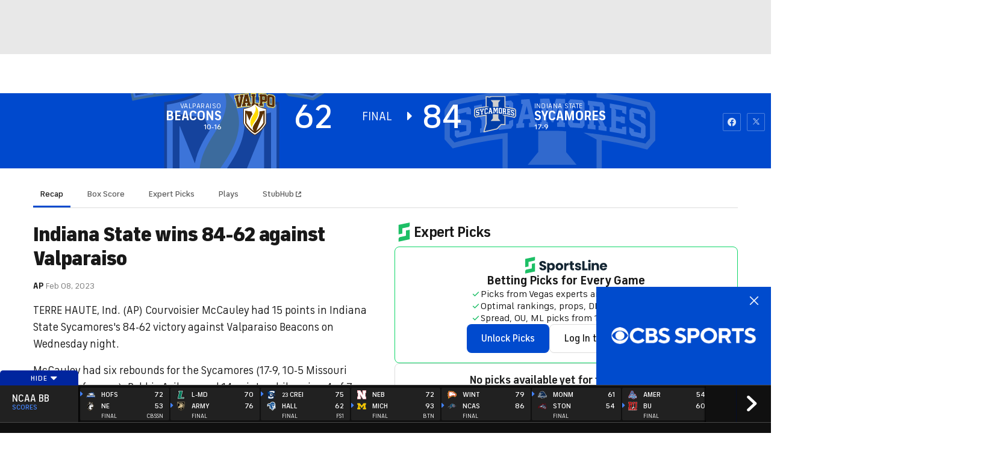

--- FILE ---
content_type: image/svg+xml
request_url: https://sports.cbsimg.net/fly/images/team-logos/21309.svg
body_size: 3732
content:
<svg width="500" height="500" viewBox="0 0 500 500" fill="none" xmlns="http://www.w3.org/2000/svg">
<g clip-path="url(#clip0)">
<path d="M487.262 181.825L482.222 180.565C479.853 179.973 451.516 173.547 441.991 171.443L429.265 168.696C415.922 165.936 402.326 163.442 388.844 161.275L374.733 159.259L373.069 159.032V32.2394H209.435L181.715 40.3159L137.49 32V155.894C131.19 156.625 124.815 157.419 118.59 158.276L105.587 160.141C99.1612 161.123 76.0531 165.18 75.8137 165.18H75.7003C69.2996 166.365 44.818 171.354 44.5786 171.405H44.4022C35.0532 173.471 20.2105 177.314 17.8166 177.919L12.7766 179.179L0.176758 200.17V269.558L19.3285 291.116L31.9284 287.878C40.3199 285.723 53.4363 282.662 57.2667 281.78L69.0728 279.26L105.184 272.758L119.523 270.603L124.487 269.923C128.834 269.331 133.231 268.764 137.616 268.235V363.275L108.825 467.804L275.143 429.147L323.287 378.219H373.006V271.611L382.091 272.972C394.892 275.026 407.82 277.395 420.495 280.016L432.717 282.636C442.091 284.703 458.824 288.155 468.135 290.549L480.912 293.812L499.937 272.027V202.728L487.262 181.825Z" fill="#D0CFCD"/>
<path d="M479.173 192.825C479.173 192.825 448.933 185.932 439.256 183.778L426.657 181.069C413.49 178.347 400.096 175.89 386.828 173.761L372.969 171.745L369.037 171.191C366.24 170.796 363.431 170.418 360.608 170.057V44.5999H211.086L182.245 53.004L149.712 46.8678V154.458C151.665 155.075 168.939 160.582 182.282 164.462C179.158 164.676 176.045 164.891 172.946 165.13L153.416 166.818L148.628 167.322C139.204 168.305 129.728 169.464 120.279 170.737L107.414 172.602C101.114 173.547 77.9304 177.566 77.9304 177.566C71.6305 178.713 47.0608 183.74 47.0608 183.74C37.3715 185.882 20.8027 190.179 20.8027 190.179L12.6758 203.686V264.77L23.5243 276.992L28.7154 275.669C38.1653 273.237 54.5577 269.457 54.5577 269.457L66.578 266.874L103.118 260.297L117.721 258.104L122.761 257.424C131.719 256.164 140.816 255.093 149.825 254.148V364.939L126.188 451.071L268.78 417.934L317.92 365.896H360.621V269.822C356.841 267.844 338.609 258.243 329.424 253.442C335.824 254.11 346.383 255.232 350.528 255.736L357.836 256.655C364.136 257.474 384.107 260.435 384.107 260.435C397.123 262.527 410.264 264.934 423.166 267.605L435.476 270.238C444.989 272.342 461.873 275.832 471.336 278.252L476.577 279.6L487.375 267.227V206.243L479.173 192.825ZM313.598 81.9458L288.676 112.274V163.593L262.077 162.61C260.389 162.61 240.582 162.408 240.582 162.408H235.441L225.122 162.547L222.325 162.623V155.264V112.274L197.415 81.9206L313.598 81.9458ZM197.415 330.163L222.35 299.81V249.499C227.541 249.373 232.77 249.297 237.936 249.272H246.756H250.737L259.557 249.436C264.597 249.524 282.237 250.217 288.537 250.469V299.86L313.283 330.1L197.415 330.163Z" fill="#003DA6"/>
<path d="M298.616 174.378C296.936 176.529 295.256 178.688 293.576 180.855L293.35 233.837C295.03 236.231 296.689 238.629 298.327 241.032C307.902 241.578 317.474 242.271 327.042 243.111L332.082 236.735L332.308 183.564C330.628 181.195 328.948 178.83 327.268 176.47C317.743 175.63 308.192 174.933 298.616 174.378ZM321.586 231.569C315.916 231.107 310.242 230.687 304.563 230.309L304.74 188.289L300.809 185.567C307.806 185.979 314.795 186.478 321.775 187.066L321.586 231.569Z" fill="white"/>
<path d="M477.006 221.212C477.006 217.155 477.006 213.098 477.006 209.041L472.13 201.115C462.63 198.679 453.092 196.407 443.516 194.299L438.551 199.969L438.476 222.346C440.013 224.807 441.542 227.268 443.062 229.73C450.698 233.661 458.321 237.701 465.931 241.851L465.868 255.244C460.391 253.884 454.898 252.573 449.387 251.313V246.475C445.725 244.551 442.054 242.649 438.375 240.767V253.304C440.013 255.874 441.647 258.453 443.276 261.04C452.852 263.157 462.394 265.429 471.903 267.857L476.83 262.376C476.83 254.547 476.863 246.727 476.931 238.915L473.604 233.182C465.599 228.738 457.577 224.4 449.538 220.166V209.444L445.456 205.878C452.344 207.407 459.219 209.02 466.082 210.716C466.082 212.191 466.082 213.677 466.082 215.164C469.719 217.155 473.361 219.171 477.006 221.212Z" fill="white"/>
<path d="M29.3702 199.238C27.7323 201.896 26.0817 204.542 24.4311 207.214L24.3429 229.578L28.904 234.858C36.5144 235.219 44.1415 235.689 51.7854 236.269L51.7224 249.662C46.2204 250.872 40.7143 252.132 35.204 253.442V248.604C31.5332 248.394 27.8751 248.205 24.2295 248.037V260.574L29.1182 266.004C38.6605 263.661 48.2196 261.469 57.7955 259.427L62.7724 251.641L62.8732 228.18L59.5091 224.022C51.4452 223.333 43.3981 222.753 35.3678 222.283V211.573L31.2476 209.91C38.1187 208.23 45.0025 206.626 51.8988 205.097V209.544C55.5779 209.834 59.2445 210.149 62.9362 210.477L62.9992 198.318L58.0853 192.698C48.4842 194.714 38.9125 196.894 29.3702 199.238Z" fill="white"/>
<path d="M201.686 174.051C195.084 174.378 188.477 174.798 181.866 175.311V185.302L185.533 186.121C181.753 201.241 177.973 216.361 174.193 231.481L170.413 232.892C170.413 236.252 170.413 239.578 170.413 242.871C176.579 242.342 182.74 241.884 188.897 241.498V231.519L185.117 230.675L187.234 221.943C192.223 221.615 197.221 221.33 202.228 221.086L204.269 229.528L200.489 230.788C200.489 234.148 200.489 237.474 200.489 240.767C206.688 240.456 212.887 240.204 219.086 240.011V230.032L215.306 229.062C210.796 210.674 206.255 192.337 201.686 174.051ZM190.207 210.59C191.795 203.82 193.378 197.05 194.958 190.279L199.456 210.061C196.369 210.225 193.294 210.401 190.258 210.59H190.207Z" fill="white"/>
<path d="M392.082 194.437L395.799 196.151L395.635 240.717L391.855 241.208C391.855 244.534 391.855 247.873 391.855 251.2C404.934 253.316 417.954 255.719 430.915 258.407L431.003 239.268C427.744 239.553 424.472 239.864 421.188 240.2V245.341C416.35 244.4 411.511 243.493 406.673 242.619L406.736 225.861C410.482 226.525 414.224 227.218 417.962 227.94C417.962 228.709 417.962 229.477 417.962 230.259C421.264 230.889 424.556 231.535 427.841 232.199L427.916 216.487C424.615 215.819 421.327 215.227 418.025 214.534C418.025 215.303 418.025 216.071 418.025 216.84C414.296 216.134 410.558 215.445 406.811 214.773L406.875 200.485L403.095 197.373C409.21 198.44 415.321 199.57 421.427 200.762V205.903C424.686 207.499 427.946 209.124 431.205 210.779L431.293 191.64C418.298 188.952 405.278 186.554 392.233 184.446L392.082 194.437Z" fill="white"/>
<path d="M98.8086 195.042L102.589 195.533C99.5898 201.413 96.5869 207.323 93.5797 213.261L86.3474 201.292L81.6602 199.137L88.439 197.877V186.802C82.265 187.885 76.0995 189.04 69.9424 190.267V200.246L73.6593 200.611C78.4221 208.784 83.1974 216.999 87.9854 225.257C87.9854 230.977 87.9854 236.701 87.9854 242.43L84.2054 244.194V254.173C90.3626 253.048 96.5407 251.989 102.74 250.998V241.019L98.9599 240.528V223.631C103.42 214.5 107.876 205.395 112.328 196.315L108.674 194.538C111.572 194.093 114.47 193.673 117.368 193.278V182.19C111.169 183.081 104.978 184.038 98.7961 185.063L98.8086 195.042Z" fill="white"/>
<path d="M130.068 180.464L125.029 187.86L124.802 240.855L129.766 247.155C139.006 245.945 148.3 244.883 157.65 243.967L162.69 236.659L162.753 222.636C159.435 223.904 156.125 225.202 152.824 226.529V233.396C147.221 233.976 141.618 234.61 136.016 235.299L136.192 193.202L132.412 191.275C139.283 190.435 146.15 189.645 153.013 188.906V195.861C156.314 196.491 159.615 197.138 162.916 197.801L162.979 183.501L157.939 177.327C148.649 178.225 139.359 179.271 130.068 180.464Z" fill="white"/>
<path d="M256.319 201.67L248.419 172.917C241.254 172.917 234.089 172.992 226.923 173.144V183.11L230.703 184.143L230.514 228.633L226.734 229.818V239.784C232.984 239.65 239.229 239.578 245.47 239.57V229.591L241.69 228.507L241.854 189.082C245.987 202.346 250.116 215.643 254.24 228.974H258.335C262.535 215.735 266.773 202.522 271.048 189.334L270.897 211.447V228.81L267.117 229.818V239.797C273.366 239.94 279.608 240.141 285.84 240.402V230.422L282.06 229.162L282.237 187.066L278.457 184.546C280.977 184.63 283.497 184.731 286.017 184.849V173.774C278.86 173.463 271.699 173.24 264.534 173.106C261.804 182.614 259.066 192.136 256.319 201.67Z" fill="white"/>
<path d="M380.755 238.398C378.336 232.837 375.925 227.285 373.523 221.741L379.432 216.311L379.546 189.271L374.594 181.938C363.036 180.3 351.452 178.889 339.844 177.705V187.671L343.624 189.17L343.359 233.598L339.579 234.303V244.282C345.803 244.921 352.019 245.622 358.227 246.386V236.42L354.447 234.858V221.388C357.307 221.728 360.155 222.081 363.015 222.447C365.064 227.209 367.122 231.976 369.189 236.748L365.409 237.34V247.306C371.734 248.146 378.034 249.045 384.309 250.003V240.023L380.592 238.36L380.755 238.398ZM368.319 212.064C363.758 211.46 359.189 210.88 354.611 210.326L354.686 192.686L350.906 189.876C356.727 190.556 362.544 191.287 368.357 192.068C368.366 198.755 368.353 205.42 368.319 212.064Z" fill="white"/>
</g>
<defs>
<clipPath id="clip0">
<rect width="500" height="435.804" fill="white" transform="translate(0 32)"/>
</clipPath>
</defs>
</svg>


--- FILE ---
content_type: image/svg+xml
request_url: https://sports.cbsimg.net/fly/images/team-logos/alt/light/1654021.svg
body_size: 2804
content:
<?xml version="1.0" encoding="UTF-8"?>
<svg width="500px" height="500px" viewBox="0 0 500 500" version="1.1" xmlns="http://www.w3.org/2000/svg" xmlns:xlink="http://www.w3.org/1999/xlink">
    <!-- Generator: Sketch 59.1 (86144) - https://sketch.com -->
    <title>Team Logos / NCAA / Light / CALBPTST</title>
    <desc>Created with Sketch.</desc>
    <g id="Team-Logos-/-NCAA-/-Light-/-CALBPTST" stroke="none" stroke-width="1" fill="none" fill-rule="evenodd">
        <g id="CALBPTST" transform="translate(0.000000, 121.000000)" fill-rule="nonzero">
            <path d="M46.914966,226.02721 C50.1809868,223.421288 53.3265406,220.667864 56.3418368,217.77551 C74.2057824,200.428571 94.9982992,172.010203 108.297619,127.460883 L34.957483,127.392857 C32.5714286,144.792516 28.367347,174.607142 46.9132654,226.02721" id="Path" fill="#986E1E"></path>
            <path d="M28.0340136,72.2023802 L117.346939,86.9370744 C119.72449,71.5510198 121.253402,54.7295912 121.683673,36.3537408 L121.683673,36.261904 L106.884353,32.741496 C116.755102,50.8299314 108.226191,65.4982986 86.3486392,61.3928566 L0,39.124149 L17.9693877,70.1020402 L28.0340136,72.2006796 L28.0340136,72.2023802 Z" id="Path" fill="#FFFFFF"></path>
            <path d="M142.379252,19.7993191 C142.498299,19.8384347 142.62415,19.8843531 142.744898,19.9251694 C161.404762,25.6853734 170.758503,37.0646252 175.183673,48.9897952 L135.821428,39.6224484 C135.77551,41.9081626 135.396258,51.0425164 135.277211,53.1751694 L178.518708,64.4625844 C179.170068,72.3197272 178.392857,79.389455 177.595238,84.0391152 L133.588435,73.2312918 C132.964286,78.7380946 132.226191,84.079931 131.382653,89.2482984 L186.295918,98.3095234 C186.926494,94.4044052 187.416041,90.4778168 187.763606,86.5374144 L187.644558,86.5119044 C190.787415,49.2823122 178.77551,20.1785707 145.161565,13.3486387 L89.2636058,0.666666 L92.8112242,6.79251634 L142.380953,19.7993191 L142.379252,19.7993191 Z" id="Path" fill="#FFFFFF"></path>
            <path d="M255.30102,87.5867344 C254.86171,92.0756918 254.239308,96.5431334 253.435374,100.979591 L199.073129,87.6275502 C198.472755,93.5990402 197.561084,99.535121 196.341837,105.411564 L195.923469,105.445578 L129.338435,100.382653 C119.671768,148.260203 100.772109,180.845238 82.1105442,201.938776 C81.9710884,202.091836 81.8384354,202.25 81.6989796,202.40306 C81.207483,202.960884 80.7091836,203.5 80.217687,204.037414 C79.6139456,204.70068 79.0085034,205.35204 78.409864,205.989796 C78.3044218,206.096938 78.197279,206.210884 78.0918368,206.323128 C65.170068,219.935374 53.6904762,227.241496 48.835034,229.42857 C48.755102,229.467686 48.67517,229.520408 48.5969388,229.561224 C48.6033002,229.548426 48.6119454,229.5369 48.622449,229.52721 C28.5068028,175.937074 32.8571428,145.210883 35.2891156,127.45238 L108.285714,127.52721 C110.921768,118.683673 113.273809,109.224489 115.241497,99.0748294 L14.170068,90.3435368 C5.0952381,144.72619 15.2857143,192.278911 39.3078232,228.97619 C40.4914966,230.697278 47.07483,240.137754 49.2857142,241.996598 C88.2023808,226.431972 135.702381,170.72789 146.55102,127.559523 L156.357143,127.566326 C152.064626,150.006802 144.651361,167.937074 137.972789,180.520408 C117.360544,219.343536 96.5272108,242.117346 61.7159864,256.008502 L63.6819728,257.981292 C104.685374,243.571428 139.926871,213.290816 161.146258,171.472788 C168.527211,156.923468 174.612245,142.161564 179.122449,127.785713 L234.369048,127.778911 L234.387756,127.639455 C234.534014,126.683673 235.37755,120.285713 235.517006,118.829931 L298.833334,125.420068 C299.340136,122.22619 299.77211,119.062924 300.069728,115.974489 L392.603742,125.241496 L393.010204,123.108843 L255.30102,87.5867344 L255.30102,87.5867344 Z" id="Path" fill="#FFFFFF"></path>
            <path d="M349.695578,152.020408 C349.916458,150.826225 350.959034,149.960393 352.17347,149.962584 L370.469388,149.962584 C370.489796,149.962584 370.503402,149.947278 370.508504,149.928571 L371.984694,141.955782 L341.406462,141.955782 C339.083958,141.957149 337.093712,143.61688 336.67517,145.90136 L328.464286,190.551019 C328.233388,191.803131 328.57117,193.093083 329.386108,194.071335 C330.201044,195.049587 331.40875,195.614847 332.681972,195.613946 L364.171768,195.613946 L366.02551,185.569727 L343.510204,185.569727 L349.695578,152.020408 Z M196.163265,185.569727 L205.928572,141.955782 L185.287415,141.955782 L189.239796,146.008503 L179.382653,190.034013 C179.078319,191.390723 179.40727,192.812213 180.276668,193.897306 C181.146067,194.9824 182.461616,195.613407 183.852041,195.612246 L216.743198,195.612246 L222.105442,185.569727 L196.163265,185.569727 Z M319.835034,141.942176 L314.260204,172.142857 L300.780612,141.942176 L283.734694,141.942176 L287.54762,145.974489 L278.406462,195.613945 L292.530612,195.613945 L298.12415,165.32653 L311.610544,195.613945 L322.95068,195.613945 L332.862246,141.942176 L319.835034,141.942176 Z M387.503402,171.35204 L407.545918,171.35204 L409.02551,163.294217 L388.979592,163.294217 L391.119048,151.70238 C391.30584,150.693807 392.18516,149.961756 393.210884,149.960883 L413.566326,149.960883 C413.643106,149.963322 413.710536,149.910239 413.72619,149.835033 L415.187076,141.943877 L374.19728,141.943877 L378.011906,145.974489 L368.870748,195.613945 L407.307824,195.613945 C407.335034,195.593537 407.353742,195.573128 407.380952,195.554421 L409.221088,185.549319 L384.886054,185.549319 L387.505102,171.35204 L387.503402,171.35204 Z M242.62585,141.923468 L246.465986,146.008503 L221.506802,195.613945 L235.345238,195.613945 L242.061224,182.314625 L258.443878,182.314625 L259.678572,195.613945 L274.214286,195.613945 L268.780612,141.923468 L242.62585,141.923468 Z M245.517006,175.484693 L255.959184,154.797618 L257.84694,175.484693 L245.517006,175.484693 Z M495.462586,172.428571 L479.4983,159.931972 C478.858632,159.461524 478.544184,158.666815 478.688776,157.886053 L479.870748,151.636053 C480.05102,150.666666 480.90136,149.960883 481.891156,149.960883 L498.187076,149.960883 L499.666666,141.942176 L474.030612,141.942176 C470.24088,141.942176 466.991152,144.647156 466.304422,148.374149 L464.35204,158.909863 C463.801886,161.895098 465.010156,164.931638 467.460884,166.722788 L483.086736,178.913264 C483.756802,179.404761 484.090136,180.22789 483.943878,181.045918 L483.139456,185.569727 L455.40306,185.569727 L450.042516,172.954081 L450.27551,172.954081 C454.083644,172.955228 457.35106,170.240485 458.04762,166.496598 L460.47279,153.47619 C461.581632,147.482993 456.991496,141.948979 450.892858,141.948979 L417.318028,141.942176 L417.32483,141.948979 L417.318028,141.948979 L421.110544,145.955782 L411.989796,195.613945 L426.10034,195.620748 L430.292516,172.954081 L436.789116,172.954081 L444.044218,193.017006 C444.566284,194.572518 446.024182,195.620748 447.664966,195.619047 L459.688776,195.619047 L459.681972,195.619047 L491.462586,195.619047 C493.445582,195.626112 495.147988,194.20971 495.5017,192.258503 L498.253402,180.154761 C498.775992,177.265238 497.711092,174.317132 495.462586,172.428571 Z M446.255102,154.411564 L444.634354,163.061223 C444.276372,164.976896 442.603596,166.365158 440.654762,166.363946 L431.508504,166.363946 L434.569728,149.960883 L442.556122,149.960883 C443.674546,149.960685 444.735068,150.458144 445.449934,151.318283 C446.1648,152.178423 446.459876,153.312046 446.255102,154.411564 Z" id="Shape" fill="#FFFFFF"></path>
        </g>
    </g>
</svg>

--- FILE ---
content_type: image/svg+xml
request_url: https://sports.cbsimg.net/fly/images/team-logos/alt/light/21198.svg
body_size: 1847
content:
<?xml version="1.0" encoding="UTF-8" standalone="no"?>
<svg width="250px" height="250px" viewBox="0 0 250 250" version="1.1" xmlns="http://www.w3.org/2000/svg" xmlns:xlink="http://www.w3.org/1999/xlink">
    <!-- Generator: Sketch 47.1 (45422) - http://www.bohemiancoding.com/sketch -->
    <title>PSU</title>
    <desc>Created with Sketch.</desc>
    <defs></defs>
    <g id="Page-1" stroke="none" stroke-width="1" fill="none" fill-rule="evenodd">
        <g id="PSU" fill-rule="nonzero">
            <g id="Penn_State_Nittany_Lions_logo" transform="translate(0.000000, 38.000000)">
                <path d="M125.288988,1.99609504 C57.2827893,1.99609504 2.15262397,40.0084917 2.15262397,86.8948554 C2.15241736,133.785351 57.2827893,171.795682 125.288988,171.795682 C193.291054,171.795682 248.417087,133.785351 248.417087,86.8948554 C248.417087,40.0084917 193.291054,1.99609504 125.288988,1.99609504 Z" id="Shape" fill="#FFFFFF"></path>
                <path d="M125.288988,5.81768595 C59.3964256,5.81768595 5.98113636,42.1172727 5.98113636,86.8961983 C5.98196281,104.623471 14.3538636,121.022231 28.5555165,134.365207 C27.4356818,132.937521 16.2197727,118.10281 16.2197727,95.4478512 C16.2197727,39.6028099 85.6329959,27.1771901 85.6329959,27.1771901 L87.0420868,27.1771901 C79.1949793,33.0821488 33.7466322,52.747438 33.7466322,98.9106612 C33.7466322,151.336281 89.7982851,164.247438 96.2796901,165.563554 C105.56688,167.14 115.283822,167.978843 125.290021,167.978843 C191.180517,167.978843 244.595806,131.67719 244.595806,86.8961983 C244.595806,42.1172727 191.180517,5.81768595 125.290021,5.81768595 L125.288988,5.81768595 Z" id="Shape" fill="#002D62"></path>
                <path d="M110.140227,10.8736777 C104.392293,12.8674793 101.873698,19.1439256 99.7042769,24.1249174 C95.1298967,36.3831818 92.0844421,49.4554959 90.4418802,62.8211983 C105.334442,52.3253306 122.510062,47.3439256 140.921219,45.3480579 C151.530723,44.8811157 163.375764,43.0050826 173.280723,46.1703719 C178.79312,48.3997107 180.549318,55.083595 185.710475,58.1311157 C193.917087,63.4658264 202.355103,68.1600413 210.338574,74.0794628 C215.25593,78.4183058 222.817913,82.6951653 223.003864,89.9678926 C221.227004,96.3273967 219.01626,101.633182 212.859236,103.744752 L212.569979,103.331529 C213.850971,98.9348347 213.375764,93.9554959 211.268326,90.083595 C203.59064,78.065 190.749731,72.0236777 178.495599,67.7447521 C175.33031,66.9844215 173.001798,66.4265702 168.937748,65.4596281 C170.348905,63.5257438 170.171219,60.7674793 169.350971,58.600124 C168.764194,57.6042562 168.063781,56.0794628 166.541054,56.4906198 L144.727004,66.3397934 C154.634029,65.9885537 163.665021,68.6269835 172.34064,71.6745041 C183.127831,76.7757438 198.311715,84.9823554 199.487335,98.8211983 C200.072045,105.565 196.495599,111.069132 191.045186,114.881116 C176.970806,122.736488 162.140227,128.835661 146.84064,133.876983 C124.619566,138.271612 95.3075826,141.734421 78.7765909,122.856322 C78.0121281,121.920372 77.3695661,120.688967 76.4873347,120.042273 C76.0203926,125.614587 77.545186,130.651777 80.0038636,135.106322 C83.8736983,141.087727 90.0885744,144.315 96.7703926,144.957562 C115.355103,146.073264 131.598905,139.858388 148.423285,135.695165 L183.421219,141.147645 C197.623698,142.930702 199.838574,133.817066 202.594773,129.478223 C204.526591,125.257149 206.805517,120.920372 208.045186,116.697231 C196.026591,121.503017 183.774525,125.728223 171.460475,129.88938 L170.935682,129.449298 C170.522459,129.03814 169.706343,128.715826 170.350971,128.368719 C179.082376,125.023678 187.582376,121.093926 196.084442,117.108388 C204.700145,112.362521 213.788988,108.843926 221.578244,102.040207 C225.545186,96.5422727 229.388161,89.5546694 225.627831,82.7592149 C215.152624,68.8026033 199.429483,63.7592149 186.650558,53.3831818 C182.371632,49.457562 180.136095,43.5897934 175.152624,41.1269835 C159.735269,35.1476446 144.026591,30.0505372 127.435682,27.0588017 C122.685682,21.2530165 118.993533,11.1680992 110.140227,10.8736777 L110.140227,10.8736777 Z" id="Shape" fill="#FFFFFF"></path>
                <path d="M110.84064,15.801157 C108.499731,16.6792562 107.677417,19.2007438 106.33031,21.0197521 C101.642293,30.6333884 98.8241116,41.0114876 97.295186,51.9742975 L97.5927066,51.9742975 C103.045186,42.7098347 111.607169,31.7470248 121.927417,27.4680992 C122.041054,26.4701653 121.216674,25.8875207 120.809649,25.0672727 C117.817913,21.8441322 115.94188,16.1523967 110.84064,15.801157 Z" id="Shape" fill="#002D62"></path>
            </g>
        </g>
    </g>
</svg>

--- FILE ---
content_type: image/svg+xml
request_url: https://sports.cbsimg.net/fly/images/team-logos/alt/light/21412.svg
body_size: 21626
content:
<?xml version="1.0" encoding="UTF-8" standalone="no"?>
<svg width="250px" height="250px" viewBox="0 0 250 250" version="1.1" xmlns="http://www.w3.org/2000/svg" xmlns:xlink="http://www.w3.org/1999/xlink">
    <!-- Generator: Sketch 47.1 (45422) - http://www.bohemiancoding.com/sketch -->
    <title>SAMFORD</title>
    <desc>Created with Sketch.</desc>
    <defs></defs>
    <g id="Page-1" stroke="none" stroke-width="1" fill="none" fill-rule="evenodd">
        <g id="SAMFORD" fill-rule="nonzero">
            <g transform="translate(5.000000, 0.000000)" id="Shape">
                <polyline fill="#0F2748" points="215.550055 31.5580611 216.206563 31.7122349 215.550055 31.5580611"></polyline>
                <path d="M220.679024,40.5290671 C222.125394,37.2163791 221.540691,33.2246929 216.442496,31.7843938 C220.10458,32.8646181 222.463906,35.5291715 220.679024,40.5290671" fill="#0F2748"></path>
                <path d="M215.334639,24.5520346 L215.334639,24.5520346 C212.669663,23.4540077 209.720821,23.2554006 206.933387,23.9862028 C205.089991,24.5303559 203.322045,25.3045755 201.671065,26.2906814 C203.081562,25.5194612 204.557688,24.8756463 206.081978,24.3668533 C209.119668,23.4193747 212.382629,23.4916148 215.37567,24.5726103" fill="#0F2748"></path>
                <path d="M195.382949,30.1486255 C195.226766,30.4831306 195.089771,30.8262974 194.972631,31.1764508 C195.095727,30.8681032 195.22908,30.5289209 195.382949,30.1486255" fill="#0F2748"></path>
                <polyline fill="#0F2748" points="216.391206 18.585081 217.201583 18.9962112 216.391206 18.585081"></polyline>
                <path d="M197.198604,27.1034216 C199.091191,24.98499 201.408841,23.2916432 203.999617,22.1343896 C203.814974,22.1343896 203.609815,22.1343896 203.404657,22.1343896 C200.88633,23.0851238 198.732117,24.8099193 197.249894,27.0622702" fill="#0F2748"></path>
                <path d="M201.671065,22.4636009 C198.715901,23.3528186 196.139383,25.202174 194.346897,27.7206927 C196.270411,25.3374448 198.801303,23.520838 201.671065,22.4636009" fill="#0F2748"></path>
                <polyline fill="#0F2748" points="195.454754 29.9735977 195.516302 29.8297021 195.516302 29.8297021 195.454754 29.9735977"></polyline>
                <path d="M196.347195,30.0868984 C195.783498,30.5998966 195.265239,31.1609733 194.798246,31.7638181 C195.281397,31.1749263 195.798603,30.6149898 196.347195,30.0868984" fill="#0F2748"></path>
                <path d="M228.741764,39.3048128 C228.967438,39.6439952 229.193113,39.9934558 229.40853,40.3326381 C229.193113,39.9728993 228.967438,39.6131604 228.741764,39.3048128" fill="#0F2748"></path>
                <path d="M222.474164,31.2074679 C222.402358,31.0738506 222.320295,30.9607898 222.238231,30.8374508 C222.1419,30.6669409 222.035721,30.5022088 221.920235,30.3440947 C222.09462,30.6216075 222.269005,30.8991203 222.463906,31.1766332 L222.463906,31.1766332" fill="#0F2748"></path>
                <path d="M211.918745,100.394072 L218.453052,121.535605 C216.986167,116.587149 212.965055,102.852868 211.918745,100.394072" fill="#0F2748"></path>
                <path d="M198.234656,241.831446 C198.234656,241.831446 196.798544,245.041256 197.085767,244.917802 L198.686005,245.277876 C198.72403,244.125577 198.571517,242.974917 198.234656,241.872598" fill="#C5CBDA"></path>
                <path d="M213.416404,241.615401 C213.416404,241.615401 211.805908,245.226437 212.134162,245.030968 L214.021623,245.463058 C214.319103,244.434273 213.416404,241.615401 213.416404,241.615401" fill="#C5CBDA"></path>
                <path d="M206.717971,241.018706 C206.717971,241.018706 204.984379,245.97745 205.394697,245.68939 L207.928407,246.049465 C208.318209,245.02068 206.810292,241.347917 206.717971,241.018706" fill="#C5CBDA"></path>
                <path d="M235.553035,59.170653 C235.399166,53.8415462 232.885971,47.9054562 230.783094,42.9672878 C230.469652,42.2318219 230.109899,41.5170888 229.70601,40.8274148 C230.084865,41.462343 230.427351,42.1183988 230.731804,42.7923943 C232.783392,47.7408506 235.347876,53.6666527 235.501745,59.0060474 C235.686388,65.6622869 233.624542,50.3642526 229.70601,42.1133961 L225.500255,39.4179792 C224.094918,36.3316239 224.700136,32.8131789 220.884183,31.1876984 C219.811582,30.6677481 218.895037,29.8727492 218.227377,28.8832198 L218.227377,28.9758105 C218.689334,29.9810422 219.434623,30.8286433 220.371286,31.4140312 C224.187239,33.0292238 223.325572,37.0106221 224.741168,40.1278409 C224.771366,40.1396957 224.796674,40.1614516 224.812974,40.189568 C226.364146,41.0032349 227.870797,41.8995591 229.326466,42.8746971 C233.234741,51.1049779 233.060356,63.9545037 230.280455,69.108717 C230.280455,69.108717 229.695752,70.1375021 228.690474,71.9584517 C230.513211,71.4022512 232.273358,70.6575236 233.942539,69.7362759 C234.968332,67.5964029 235.747936,65.8268925 235.563293,59.170653" fill="#0F2748"></path>
                <path d="M84.2484464,229.691782 C83.3662637,226.512836 77.180727,223.632238 76.9447944,221.780425 C76.6575721,219.517098 83.1713629,214.013097 83.6432281,208.97205 C78.4424534,214.969868 63.7941176,224.259797 61.5271133,229.547752 C60.4295139,232.099139 56.6648506,242.140082 56.6648506,242.140082 L71.1182855,244.35197 L72.7492977,236.965293 L75.1291394,243.950744 L78.001362,243.77585 L79.9914021,237.664867 L82.1968588,243.323185 L84.2484464,243.323185 L85.982038,238.405592 C85.982038,238.405592 85.1614029,233.025046 84.2484464,229.743222" fill="#0F2748"></path>
                <path d="M213.960075,17.3608268 C210.407501,15.3377022 206.567855,13.8702189 202.573764,13.0090658 C203.906861,13.3159482 205.219114,13.7076796 206.502554,14.1818808 C209.042279,15.1095865 211.531562,16.1707027 213.960075,17.3608268" fill="#0F2748"></path>
                <path d="M201.024815,12.6798546 C201.517196,12.7723589 202.050609,12.8854197 202.532732,12.9984805 C202.019835,12.8854197 201.506938,12.7723589 201.024815,12.6798546" fill="#0F2748"></path>
                <path d="M228.321188,44.0475121 C229.053223,46.3190738 229.39997,48.6977365 229.346982,51.0844022 C229.346982,53.9752883 228.321188,58.0081258 227.028688,62.4010382 C226.402954,64.4586084 225.633609,66.4235879 224.802716,66.691072 C225.336128,62.5759317 224.802716,62.6479466 220.904699,61.2282232 C220.280744,58.8951315 220.680112,56.4058424 222.002298,54.3868023 C226.156763,48.8828021 227.028688,48.3169703 227.028688,48.3169703 L227.377458,45.3746449 L224.402656,44.8396766 L217.570869,45.8684617 L223.930791,43.0598784 L228.31093,44.0886635 L228.198093,43.8108915 C228.198093,43.8108915 224.094918,42.5763494 223.817954,42.6483644 C221.510248,43.3415907 219.308218,44.3488937 217.273389,45.642129 C217.273389,45.642129 216.483528,56.0740099 215.878309,64.2528514 C215.170512,73.7485378 202.358347,81.9376671 193.310845,82.9870279 C190.171916,83.3573905 179.472887,83.7894803 176.262152,82.7606952 C173.810505,80.4665044 168.630246,75.5591995 166.106793,70.4152741 C174.508045,74.5304144 184.755725,77.9151174 198.173108,75.5591995 C215.098706,72.6065863 212.288031,53.8929855 215.734698,43.8211794 C217.252559,42.5713394 218.887822,41.4722424 220.617477,40.5393549 L220.617477,40.5393549 C217.540095,41.1463382 216.77075,42.3603046 215.334639,43.224484 L215.262833,43.3582261 C212.49319,47.9157441 212.288031,49.6852544 211.385332,57.9361109 C208.902911,54.1604696 208.307951,39.8089175 201.486422,45.5906898 C201.486422,45.5906898 201.835192,41.8253363 203.53801,39.8809325 C202.912275,39.6751755 201.640291,39.9632353 199.363029,41.0948989 C200.680503,37.5549662 203.302061,34.6569518 206.687197,32.9983602 C207.555318,32.5537357 208.47063,32.2086303 209.415808,31.9695751 C209.811206,31.823933 210.178928,31.6117018 210.50315,31.3420162 C205.938367,32.9880724 200.409339,33.2349808 197.967949,42.5866373 C198.788584,29.5004909 209.415808,32.8543303 206.666681,26.3112571 C209.635401,25.2809407 212.830047,25.092263 215.898825,25.766001 L215.898825,25.766001 C216.391206,25.8997431 216.391206,25.4470776 216.268111,25.2310328 C215.982785,24.9551216 215.653393,24.7290909 215.293607,24.5623224 C215.601345,24.7372159 216.688686,25.838016 215.77573,25.5911075 C212.574915,24.7988165 209.209998,24.9960642 206.12301,26.1569393 C205.917851,26.2289543 207.364221,28.2968123 206.12301,28.7083264 C200.706819,30.4263975 194.839278,36.0847155 192.603048,39.7471904 C192.933303,38.294027 193.337307,36.8587188 193.813484,35.4468687 C194.459734,33.7185098 192.059377,33.0395116 190.60275,36.0641398 C191.233108,33.5110233 192.209888,31.0567586 193.505746,28.7700535 C191.454159,31.9181359 189.648761,36.3727753 188.746063,42.535198 L188.746063,42.535198 C188.356261,39.983811 187.781817,32.3605135 183.781221,41.6915943 C183.011875,43.4919682 181.924534,45.6318412 180.867966,48.6873329 C180.426875,42.2677139 182.847748,37.4941511 183.760705,35.2102482 C182.201498,34.8501734 178.26245,34.2637659 177.236656,32.9674967 C175.954414,34.2020388 176.210862,34.6444164 174.292628,37.082637 C174.702945,28.4717058 180.190942,21.5068307 188.458841,21.969784 C198.491104,22.5356158 203.927811,19.6858811 199.742573,16.8258585 L196.152294,14.0172752 C196.152294,14.0172752 208.831106,20.3751671 212.329063,21.6714363 C213.631821,22.1241018 216.052694,22.4636009 216.883587,22.0109354 C217.010687,21.0749952 217.255403,20.1589543 217.611901,19.2846549 C217.468314,19.1488171 217.305933,19.0344723 217.129778,18.9451558 L215.816762,21.4348158 C213.48821,21.5068307 208.769558,18.9760194 205.322891,17.3196754 C200.091342,14.8094398 196.634417,13.1325201 193.526262,12.1757499 C195.991201,11.8625306 198.492037,11.9914205 200.911978,12.5564004 C198.377095,11.9770743 195.771372,11.7725837 193.177492,11.9494172 C191.454159,11.2807069 189.351281,10.3959517 187.586916,9.72724139 C180.149911,6.91865809 169.184175,12.9782023 164.968162,17.2270847 C166.958202,11.9494172 166.855623,7.71082261 165.132289,7.33017213 C162.086606,6.66882141 159.003482,6.19469715 155.900145,5.9104487 L163.38844,7.24786932 C164.703995,7.41009714 165.73124,8.46598735 165.860603,9.7889685 L165.983698,11.0337985 C166.137567,12.6387032 164.752745,16.6612529 163.788499,17.9472343 L156.197625,25.5705318 C156.197625,25.5705318 158.105601,16.9904642 158.105601,14.932894 L158.156891,11.6407817 C153.725462,11.6407817 144.493317,31.4551826 144.493317,31.4551826 L143.775262,23.2249018 L156.054014,6.03390291 C155.356474,6.27052348 144.13429,21.7948905 141.200519,24.0787934 L141.467226,18.6673839 L136.204903,20.8586961 C137.731634,24.2417172 139.612562,27.4524139 141.815996,30.4366853 C142.123734,30.8276237 143.405976,32.1753321 144.359964,33.2452686 C147.71431,26.043773 152.566315,16.8772978 156.823359,13.5954733 C157.510641,13.0605051 153.202307,22.1343896 150.29931,32.3296499 C152.771474,31.3008648 154.935899,28.9655226 157.059292,27.8132833 C149.45816,38.1937249 147.478377,65.2507729 166.168341,79.5920371 C150.371116,74.2732182 143.847067,57.1439464 141.467226,48.1832282 C141.108198,48.7284843 140.74917,49.2120133 140.441432,49.6852544 C136.081808,55.6316323 132.563335,69.9317451 136.061292,79.5920371 C136.061292,79.5920371 128.675577,78.563252 125.42381,74.8699135 C118.520218,81.7010465 109.965097,98.161608 104.292458,119.364869 C99.7174172,113.027553 99.7687069,105.990663 100.004639,101.330266 C95.2244403,103.984532 66.2355069,116.155059 61.239891,117.317586 C59.2237762,117.827654 57.2567898,118.516214 55.3620924,119.375157 C50.6536988,121.648772 39.6469311,141.144249 37.4312165,145.969251 C34.353835,152.604915 36.7849664,162.882478 35.3078233,169.981095 C33.2562356,179.816281 21.1108368,183.211272 28.8966119,202.717037 C27.2328341,202.94104 25.5401835,202.789909 23.9420278,202.27466 C23.9420278,202.089478 13.3455776,218.796948 13.3455776,218.796948 C13.3455776,218.796948 11.7453392,225.237143 10.5451605,230.463371 C9.89891036,233.282242 5.87779859,239.959057 5.30335405,243.34376 L13.2122244,243.950744 L16.0639312,239.177181 L17.089725,244.259379 L23.9215119,244.78406 L25.9115519,235.524994 L28.2811356,244.249091 L31.6149655,243.600957 L33.9127437,239.064014 C33.5741292,236.588306 33.0180377,234.147451 32.2509577,231.769928 L27.5425641,229.197965 L30.9276837,205.535908 C64.2146931,202.727325 53.3617945,168.118994 52.6539968,151.596706 C52.6539968,151.596706 87.9310462,174.93984 91.3674555,173.746449 L102.404997,147.31696 C102.681961,157.94431 101.54333,209.249822 102.497318,219.836021 C103.010215,225.504627 98.6505916,233.920089 98.6505916,233.920089 L97.5324764,243.642108 L106.005533,244.609166 L108.487954,239.465241 L110.539542,232.520941 L108.036605,239.002287 L106.241466,236.944717 L109.318847,228.282347 L110.5498,232.47979 L111.94488,244.58859 L117.791904,244.58859 L120.5,239.547543 L120.5,233.755483 L122.346429,244.218228 C122.346429,244.218228 126.347025,244.454848 127.721588,244.58859 L130.993871,239.887043 L130.265557,234.506496 L126.316251,228.333786 L115.914702,227.634212 C115.914702,227.634212 125.013493,217.01715 125.280199,213.786765 L113.114284,227.510758 L119.597301,168.067555 L135.794586,158.0369 L122.572104,198.427003 L120.007619,215.278503 L123.331191,214.342309 C122.746488,214.424611 121.966885,214.476051 120.510258,214.568641 C122.346429,209.476155 123.310675,199.239743 124.613433,195.299497 C128.080616,185.093948 136.040776,158.715899 139.682344,158.263233 C148.83966,154.250807 157.683022,149.55315 166.137567,144.210029 C164.014174,153.695427 146.955223,177.892453 147.41683,177.841014 C161.931812,174.199114 182.160467,167.635465 193.813484,155.104863 C194.437127,158.920417 193.645227,162.832907 191.587512,166.102576 C209.026007,154.919682 217.078488,134.385131 218.453052,121.545893 C218.453052,121.545893 213.529242,140.866477 202.573764,148.777835 C203.420557,146.47111 203.861363,144.034386 203.876522,141.576339 C198.439814,146.370478 179.913978,162.20348 167.707032,166.37006 C170.928024,162.553267 184.919852,147.224369 182.160467,135.331613 C177.164851,113.799141 151.653358,92.4621386 151.653358,92.4621386 C151.653358,92.4621386 185.27888,105.784906 197.660211,117.78054 C190.302941,107.759506 180.70423,99.6092276 169.635524,93.9847406 C176.816081,94.5917238 189.125607,97.2357015 193.433941,96.4641126 C189.658552,94.5015865 186.1549,92.0529458 183.011875,89.1803142 C211.416106,88.0074992 224.628331,68.3165525 225.223291,67.5141001 C227.910871,63.8824887 229.193113,56.3106304 229.613689,52.7613219 C229.83917,49.806362 229.39738,46.8384433 228.321188,44.0783757" fill="#D1D3D3"></path>
                <path d="M181.698859,57.5245968 C185.299396,51.6296583 187.012471,52.3806714 188.879416,44.5516168 C189.474376,49.4280582 186.058483,54.2633481 185.001915,58.1110043 C183.145229,64.8495467 186.027709,68.3988553 187.053503,69.180732 C184.601856,69.2527469 180.385843,68.3782796 179.288244,67.5964029 C178.006002,65.6108477 179.770367,60.7446942 181.739891,57.5245968" fill="#D1D3D3"></path>
                <polygon fill="#D1D3D3" points="30.3634971 232.942743 32.9997872 238.446743 31.4098068 243.086564 29.6146676 241.070145"></polygon>
                <polygon fill="#D1D3D3" points="25.1729803 236.255431 23.4804205 242.222385 21.7878607 238.868545 26.4552226 224.63016"></polygon>
                <path d="M50.5100877,191.482704 C48.7867541,198.39614 38.4775262,202.07919 31.2251639,200.793209 C33.6152635,199.764424 43.2782413,193.324229 45.5862773,187.069216 C49.6894526,175.75258 52.0795522,159.971016 52.0795522,159.971016 C52.0795522,159.971016 52.6950285,182.748318 50.5306036,191.482704" fill="#D1D3D3"></path>
                <path d="M163.911594,24.3565654 C163.911594,24.3565654 165.870861,18.5439296 176.405763,11.6099181 C179.329276,9.68608999 187.781817,8.52356283 198.008981,16.033694 C198.700651,16.4930203 199.355709,17.0055244 199.968247,17.5665838 L199.968247,17.5665838 L199.968247,17.5665838 C200.122116,17.7003259 200.265727,17.8443558 200.409339,17.9883857 C200.603337,18.1441392 200.722838,18.3747294 200.73846,18.6234639 C200.754083,18.8721984 200.664379,19.1160053 200.491402,19.2949428 C200.55295,19.9430774 197.414021,20.519197 196.76777,20.4883335 C192.264536,20.2414251 186.458543,18.7188231 181.032093,21.0130139 C186.961182,12.4123705 165.552865,22.0932382 163.891079,24.3359897" fill="#D1D3D3"></path>
                <path d="M124.090278,95.2398584 C109.924066,112.173661 104.815612,136.473565 104.815612,136.473565 C104.815612,136.473565 103.471823,114.62217 113.227122,95.887993 C116.52806,89.8940975 120.154567,84.0864425 124.090278,78.491237 C124.090278,78.491237 128.819188,81.6496073 141.785222,87.9766356 C136.810122,87.6885758 131.917085,85.9190654 124.090278,95.2398584" fill="#D1D3D3"></path>
                <path d="M144.770282,85.7544598 C137.487146,82.2565905 137.16915,69.1910198 141.385162,60.8167091 C141.610837,63.9030644 145.385758,76.7525902 151.69439,80.77514 C163.101217,88.0589384 180.30378,94.1493462 180.30378,94.1493462 C180.30378,94.1493462 153.961394,90.1370843 144.770282,85.7235963" fill="#D1D3D3"></path>
                <path d="M218.494084,48.265531 C222.289521,45.919901 224.761684,45.024858 227.038946,45.9610524 C226.967141,46.1462337 226.915851,46.9075347 226.751724,47.6894113 C224.176981,47.9774712 219.930195,52.2777929 219.304461,55.652208 C218.544964,53.269013 218.269412,50.7573277 218.494084,48.265531" fill="#D1D3D3"></path>
                <path d="M212.09313,237.40767 L209.661999,234.064119 L201.691581,230.597113 L201.342811,226.595139 L212.09313,231.739065 C212.09313,231.739065 203.394399,226.842048 200.994041,225.144552 C200.994041,225.144552 198.942453,220.731064 198.244914,218.910114 C199.763088,207.932978 211.334043,179.476782 211.159658,168.057267 C203.620073,174.991279 194.746957,185.176251 189.535924,189.713194 C186.961182,198.766502 184.109475,204.764319 182.488721,212.531647 L186.591896,210.916454 C184.837788,215.227064 183.206776,222.181651 182.119435,226.296791 C183.493998,225.761823 185.97642,224.537569 185.97642,224.537569 C184.950626,231.080642 182.119435,242.808792 182.119435,242.808792 L195.075211,243.498078 C195.82404,242.407566 196.398485,241.317054 197.978207,238.41588 L198.265429,234.959162 C198.265429,234.959162 194.100707,230.689704 194.162254,230.689704 C195.598366,230.689704 200.060569,234.136134 200.060569,234.136134 L199.393803,242.808792 L203.794458,243.498078 L206.061463,238.41588 L206.369201,235.329525 L202.337831,232.459214 L208.000213,234.856283 L208.615689,243.024837 L210.605729,243.456927 L212.73938,238.436456 L212.09313,231.697913 L212.09313,237.40767 Z" fill="#0F2748"></path>
                <polygon fill="#0F2748" points="197.896144 186.369642 210.339023 172.079817 197.444794 219.126159 195.588108 220.010915"></polygon>
                <path d="M48.5815953,119.015082 C51.4743339,117.934858 56.7879459,115.928727 56.7879459,115.928727 C56.7879459,115.928727 48.0276666,116.484271 45.1349281,117.276435 C47.2685792,117.698237 47.8532817,118.150902 48.5508215,118.97393" fill="#0F2748"></path>
                <polygon fill="#0F2748" points="119.197242 244.58859 120.807738 246.244934 121.751468 245.319028 120.469226 241.368493"></polygon>
                <polygon fill="#0F2748" points="107.954542 245.319028 108.898272 246.244934 110.49851 244.58859 109.226526 241.368493"></polygon>
                <polygon fill="#0F2748" points="85.3665617 243.240882 87.4591811 243.981607 86.6488039 240.010497"></polygon>
                <polygon fill="#0F2748" points="79.3246361 244.506288 80.9351324 246.162632 81.8788627 245.236725 80.6068784 241.28619"></polygon>
                <polygon fill="#0F2748" points="71.8568571 245.113271 73.4570954 246.779903 74.4008257 245.853996 73.1288414 241.893173"></polygon>
                <polygon fill="#0F2748" points="32.9997872 244.115349 35.0924066 244.856075 34.2820295 240.895252"></polygon>
                <polygon fill="#0F2748" points="25.1729803 244.722332 26.7834766 246.388964 27.7272069 245.463058 26.4552226 241.502235"></polygon>
                <polygon fill="#0F2748" points="13.6943475 244.794347 14.4124032 245.895147 16.3408955 244.64003 15.8074828 241.214175"></polygon>
                <path d="M130.932323,241.697704 C130.932323,241.697704 129.332085,245.30874 129.660339,245.113271 L131.537541,245.545361 C131.835022,244.516575 130.932323,241.697704 130.932323,241.697704" fill="#0F2748"></path>
                <path d="M211.918745,100.394072 L199.055291,119.220839 L199.055291,119.220839 C203.675042,113.178717 207.965702,106.890522 211.908487,100.383784" fill="#0F2748"></path>
                <path d="M199.055291,119.220839 C199.006298,119.147857 198.951404,119.07904 198.891164,119.015082 C198.51162,118.59328 198.091045,118.171478 197.660211,117.749676 C198.193624,118.438962 198.624457,119.004794 198.952711,119.364869 L199.055291,119.220839 Z" fill="#0F2748"></path>
                <polyline fill="#0F2748" points="199.065549 119.231127 199.065549 119.231127 198.962969 119.375022 199.075807 119.241405"></polyline>
                <path d="M216.391206,18.5839389 C215.744956,18.2550348 214.924321,17.8336264 213.960075,17.3608268 L214.308845,17.5663918 C214.97341,17.9463792 215.658304,18.2895045 216.360432,18.5942171" fill="#0F2748"></path>
                <path d="M194.798246,31.7632614 L194.798246,31.8146527 C194.870052,31.5782529 194.941857,31.3726878 195.013663,31.1671227 C194.900826,31.4651921 194.787988,31.7324267 194.675151,31.989383 L194.839278,31.7632614" fill="#0F2748"></path>
                <path d="M193.639099,28.7176832 L193.577552,28.830744 C193.834,28.4504486 194.090449,28.0701533 194.346897,27.7206927 C194.087021,28.0461123 193.850496,28.3895816 193.639099,28.748518" fill="#0F2748"></path>
                <path d="M203.938069,21.9594962 C203.166535,22.045265 202.406476,22.2141186 201.671065,22.4631305 C202.242854,22.3164001 202.826364,22.2201022 203.414914,22.1753395 L203.938069,21.9594962" fill="#0F2748"></path>
                <path d="M196.347195,30.0868984 C197.959971,28.6201184 199.732044,27.3398152 201.630033,26.2701057 C199.698033,27.2855061 197.919378,28.5705649 196.347195,30.0868984" fill="#0F2748"></path>
                <path d="M197.198604,27.1034216 C196.513126,27.928558 195.946809,28.8463125 195.516302,29.8297021 C196.015669,28.8842455 196.577697,27.9734416 197.198604,27.1034216" fill="#0F2748"></path>
                <polyline fill="#0F2748" points="215.365412 24.5623224 215.365412 24.5623224 215.437218 24.5623224 215.437218 24.5623224"></polyline>
                <path d="M195.454754,29.973732 C195.454754,30.0251233 195.454754,30.0867928 195.382949,30.1484623 C195.311143,30.2101319 195.382949,30.0251233 195.454754,29.973732" fill="#0F2748"></path>
                <path d="M215.550055,31.5577249 C213.974678,31.2370772 212.363453,31.1299104 210.759598,31.2390991 L210.595471,31.3521598 L210.892951,31.2493773 C212.452013,31.1692486 214.015073,31.272739 215.550055,31.5577249" fill="#0F2748"></path>
                <polyline fill="#0F2748" points="216.165532 31.7123788 216.42198 31.7843266 216.165532 31.7123788"></polyline>
                <path d="M228.198093,38.5949511 C227.439006,37.566166 226.638887,36.6402594 225.828509,35.6937772 L226.269601,36.2184576 C226.905593,36.9900464 227.551843,37.7822109 228.198093,38.5949511" fill="#0F2748"></path>
                <path d="M225.807994,35.6629136 C226.618371,36.6093959 227.41849,37.5558782 228.177577,38.5640876 L228.567379,39.0579044 C228.522837,38.9985981 228.481737,38.9367687 228.444284,38.8727231 L228.198093,38.5229362 C227.244105,37.2369548 226.218311,36.0950033 225.202775,34.8913248 C225.346386,35.0970818 225.489997,35.2822631 225.613093,35.4365809 L225.807994,35.6629136 Z" fill="#0F2748"></path>
                <path d="M228.741764,39.3041218 C228.680216,39.2218957 228.639184,39.1396697 228.587895,39.0574437 L228.198093,38.5640876 L228.741764,39.3041218" fill="#0F2748"></path>
                <path d="M229.40853,40.3541736 C229.511109,40.5186257 229.613689,40.6727995 229.70601,40.8372515 C229.613689,40.6727995 229.511109,40.5186257 229.40853,40.3541736" fill="#0F2748"></path>
                <path d="M221.920235,30.3646704 L221.735592,30.0868984 C220.094322,27.9573133 217.160552,26.9285282 218.124798,28.8420684 L218.186345,28.9140834 C217.345195,27.1034216 220.330255,28.1939338 221.920235,30.3646704" fill="#0F2748"></path>
                <path d="M225.807994,35.6629136 L225.572061,35.3851416 C225.448966,35.2308239 225.305355,35.0456425 225.161743,34.8398855 C224.173169,33.6962148 223.268123,32.4825295 222.453648,31.2082741 C223.45247,32.7798331 224.574108,34.2693916 225.807994,35.6629136" fill="#0F2748"></path>
                <path d="M123.300417,214.372654 C123.970474,214.269027 124.625133,214.082597 125.249425,213.817628 L123.300417,214.372654 Z" fill="#0F2748"></path>
                <path d="M182.386141,27.8132833 C182.390455,27.301153 182.480614,26.7933967 182.652848,26.3112571 C181.65257,26.95264 180.830358,27.8374149 180.262748,28.8832198 C180.95003,30.9922293 183.63761,32.597134 186.17132,32.3399378 C183.984467,31.9470336 182.391,30.0414232 182.386141,27.8132833" fill="#FFFFFF"></path>
                <path d="M239.830595,63.2857934 C239.512599,56.3312061 236.096706,46.0742188 233.675832,41.9282148 C231.856683,39.0174511 229.797916,36.2644235 227.521069,33.6979341 C225.746446,31.5580611 221.561207,25.2310328 221.499659,24.1610963 C221.649727,22.6315608 221.994462,21.1275925 222.525453,19.6858811 C222.525453,19.6858811 219.150592,17.1344941 216.165532,15.3341202 C209.272197,11.2189798 199.999021,9.2848638 191.854218,8.76018341 C189.649777,7.36757833 187.219743,6.37184051 184.673661,5.81785804 C182.670744,5.51961293 180.641467,5.44027482 178.621478,5.58123747 C177.195624,5.58123747 175.780029,5.66354027 174.415723,5.74584308 C173.051417,5.82814589 171.748659,5.9104487 170.425385,5.9104487 C168.852617,5.93495298 167.282485,5.77264732 165.747765,5.4269197 C164.721972,5.18001128 163.788499,4.9022393 162.875543,4.64504303 C160.823955,4.04834768 151.160977,2.08336815 151.160977,2.08336815 C151.160977,2.08336815 146.596195,8.52356283 144.913893,10.2210582 C143.866122,11.3204736 142.749134,12.3513739 141.569805,13.3074135 C140.81091,13.8743966 140.019707,14.3965333 139.200221,14.8711669 C135.917277,16.5326665 132.532143,17.9827599 129.065378,19.21264 C130.815293,23.0608544 133.128314,26.6254571 135.927939,29.7885507 C136.82038,30.7556087 137.692304,32.4942555 138.482166,33.5024649 C139.369799,34.769542 140.125977,36.1242901 140.738912,37.5455903 C139.565139,39.770505 138.24582,41.9150651 136.789606,43.9652093 C135.702264,45.4466598 134.563633,46.8560954 133.466034,48.2243796 C130.091172,52.4218228 126.911211,56.3826454 125.085298,62.1232662 C123.033711,68.7589301 121.577084,72.143633 116.878948,76.7628781 C114.735039,78.8924632 112.919384,80.8780185 111.165276,82.8635737 C107.26726,87.1947589 103.902656,90.9395367 98.3633694,94.1802097 C91.2546182,98.2953501 83.9201924,102.41049 76.8216992,106.28901 L69.7950115,110.16753 C65.3328084,112.636614 64.2146931,112.770356 59.6806844,112.955538 L59.6293947,112.955538 C54.8389376,113.161295 47.1865157,114.323822 41.9652252,116.443119 C41.9652252,116.443119 40.9394313,123.747493 40.3444709,126.895576 C40.1290542,128.027239 39.9238955,129.107464 39.6366732,130.105385 C38.8759134,132.343121 37.7340479,134.431623 36.2618115,136.278096 C34.9266934,138.089594 33.7625289,140.02175 32.7843705,142.04958 C30.5456867,146.51179 28.992852,151.287934 28.1785562,156.215951 C27.8195284,158.366112 27.4810164,160.392818 27.0809568,162.337222 C26.4347067,165.423577 25.8294884,170.845275 25.2960756,174.229978 C24.1369286,181.513776 23.4496467,189.054771 20.8338725,195.206906 C19.6582857,197.483392 18.1965857,199.599356 16.4845067,201.503071 C14.1969865,204.33223 11.8376607,206.523542 10.8323827,209.671624 L6.9548821,225.288582 C6.80101302,225.947005 6.34966374,227.346152 5.85728271,228.765876 C3.27228228,236.543491 2.03107176,249.670789 2.03107176,249.670789 L38.6519111,249.670789 C38.6519111,249.670789 38.2621095,235.741039 36.6003235,231.389278 C35.8997633,229.72679 35.3471031,228.005449 34.9487954,226.245352 C33.3382991,218.015071 36.6516132,214.167415 45.0733804,208.87946 C57.3829063,201.142996 62.0912999,191.925081 64.2659828,178.129073 C66.1280132,179.936782 67.3736775,182.287764 67.8254874,184.84704 C68.3257263,188.076411 68.044268,191.379076 67.0048523,194.476468 C66.1451233,196.888417 65.0669568,199.216334 63.7838597,201.431056 C62.0651911,204.331371 60.7306821,207.44393 59.8140376,210.690122 C58.9934026,214.177703 56.3571125,218.11795 56.2545331,221.821576 C56.2545331,223.76598 56.1519537,225.597218 56.0083426,227.335864 C55.9570529,227.963423 55.7006044,229.393435 55.4236401,230.823446 C54.4232544,237.10685 53.8066291,243.44569 53.5772112,249.804531 L90.0236656,249.804531 C90.0236656,249.804531 89.7261854,234.815132 86.7718992,227.562197 C85.6127522,224.72275 85.643526,221.862728 85.4281093,220.113793 C84.4023155,212.418481 88.3721376,207.572903 94.5166425,202.418689 C94.8551545,207.891826 98.0145995,215.093322 98.3633694,218.879251 C98.8352345,224.156918 95.0705712,233.097061 95.0705712,233.097061 L94.2499362,249.629637 L103.358985,249.629637 C103.358985,249.629637 135.466332,249.825107 135.527879,249.629637 C135.589427,249.434168 135.250915,238.477607 135.250915,238.477607 C135.035498,237.932351 133.260875,233.333681 133.08649,232.829577 C131.722184,228.909906 130.634843,228.282347 130.563037,224.012889 C130.50884,222.436079 130.344308,220.865033 130.070656,219.311341 C129.73924,217.597177 129.605009,215.85054 129.670597,214.105688 C129.75266,213.076903 131.373414,204.640865 131.373414,204.640865 C134.780403,203.904466 138.225534,203.358369 141.6929,203.005097 C143.323912,202.933082 170.94854,196.636917 178.088065,195.268633 C178.159871,199.311758 177.86239,197.202749 178.026517,201.153284 C178.200902,205.463893 178.375287,212.346466 178.426577,216.718802 C178.426577,219.434795 175.615902,234.475633 175.615902,234.475633 C176.653356,234.795255 177.717772,235.01909 178.795863,235.144343 L178.888184,235.144343 C179.072827,237.870624 178.293224,249.547335 178.293224,249.547335 L217.755512,249.547335 C218.176088,241.028994 214.124202,229.362571 214.124202,229.362571 C214.124202,229.362571 206.081978,224.218646 205.333149,222.263954 C204.738188,219.65084 203.466204,217.912193 203.661105,215.391669 C205.829559,207.599576 208.639638,200.001595 212.062356,192.676095 C212.442797,191.946838 212.78519,191.198245 213.08815,190.433343 C214.996127,184.723586 216.391206,176.729926 217.191325,167.676617 C217.959172,160.834764 219.106418,154.041118 220.627735,147.327248 C222.453648,138.263651 222.781902,135.455068 224.73091,123.665191 C224.272815,118.671709 223.362952,113.730345 222.012556,108.902124 C220.69954,103.933092 218.06325,92.6678956 217.693964,91.0732787 C218.842853,89.1597385 219.950711,87.2667739 221.017536,85.4664 C222.748386,82.9832381 225.040115,80.9456884 227.705712,79.5200221 C231.808887,77.596194 238.825317,73.59422 238.825317,73.59422 C240.117817,69.8082909 240.097301,67.4729487 239.912659,63.3063691" fill="#112748"></path>
                <path d="M188.96148,25.6934005 C188.965625,25.9529685 188.812211,26.1891102 188.573646,26.290371 C188.33508,26.3916318 188.059057,26.337768 187.875854,26.1542021 C187.692651,25.9706363 187.638894,25.6940667 187.739955,25.4550289 C187.841015,25.2159911 188.07669,25.0622732 188.335745,25.0664271 C188.681329,25.0664271 188.96148,25.3471326 188.96148,25.6934005" fill="#0E2748"></path>
                <path d="M56.8187197,115.969878 C56.8187197,115.969878 51.4743339,117.934858 48.6123691,119.056233 C47.9148293,118.233205 47.3301268,117.78054 45.1964757,117.358738 C48.0892143,116.566573 56.8494935,116.011029 56.8494935,116.011029" fill="#C6CDD1"></path>
                <polygon fill="#C6CDD1" points="14.4124032 245.895147 13.6943475 244.794347 15.7972248 241.214175 16.3408955 244.64003"></polygon>
                <polygon fill="#C6CDD1" points="26.7834766 246.378676 25.1729803 244.722332 26.4552226 241.502235 27.7272069 245.45277"></polygon>
                <polygon fill="#C6CDD1" points="35.0924066 244.856075 32.9997872 244.115349 34.2820295 240.895252"></polygon>
                <polygon fill="#C6CDD1" points="73.4570954 246.779903 71.8568571 245.113271 73.1288414 241.893173 74.4008257 245.853996"></polygon>
                <polygon fill="#C6CDD1" points="80.9351324 246.162632 79.3246361 244.506288 80.6068784 241.28619 81.8788627 245.236725"></polygon>
                <polygon fill="#C6CDD1" points="87.4591811 243.981607 85.3665617 243.240882 86.6488039 240.010497"></polygon>
                <path d="M85.9307483,238.354153 L84.2484464,243.323185 L82.1968588,243.323185 L79.9708862,237.623715 L77.9192985,243.734699 L75.0573338,243.909592 L72.6774921,236.924141 L71.1182855,244.35197 L56.6135609,242.119506 C56.6135609,242.119506 60.3782242,232.078564 61.4758236,229.527177 C63.742828,224.270085 78.3911637,214.980155 83.5816804,208.951475 C83.1098153,213.992522 76.6062825,219.496522 76.8935047,221.759849 C77.1294373,223.611662 83.3047161,226.492261 84.1971567,229.671207 C85.0895973,232.850152 85.9307483,238.333577 85.9307483,238.333577" fill="#C6CDD1"></path>
                <polygon fill="#C6CDD1" points="108.898272 246.244934 107.954542 245.319028 109.226526 241.368493 110.49851 244.58859"></polygon>
                <polygon fill="#C6CDD1" points="120.807738 246.244934 119.197242 244.58859 120.469226 241.368493 121.751468 245.319028"></polygon>
                <path d="M131.537541,245.545361 L129.660339,245.113271 C129.332085,245.30874 130.932323,241.697704 130.932323,241.697704 C130.932323,241.697704 131.835022,244.537151 131.537541,245.545361" fill="#C6CDD1"></path>
                <path d="M198.686005,245.236725 L197.085767,244.87665 C196.798544,245.041256 198.234656,241.790295 198.234656,241.790295 C198.571517,242.892615 198.72403,244.043275 198.686005,245.195574" fill="#C6CDD1"></path>
                <path d="M207.928407,246.049465 L205.394697,245.68939 C204.984379,245.97745 206.717971,241.018706 206.717971,241.018706 C206.810292,241.347917 208.318209,245.02068 207.928407,246.049465" fill="#C6CDD1"></path>
                <path d="M214.021623,245.463058 L212.134162,245.030968 C211.805908,245.226437 213.416404,241.615401 213.416404,241.615401 C213.416404,241.615401 214.319103,244.454848 214.021623,245.463058" fill="#C6CDD1"></path>
                <path d="M198.244914,218.951266 C198.942453,220.772215 200.994041,225.195991 200.994041,225.195991 C203.394399,226.883199 212.09313,231.780216 212.09313,231.780216 L212.73938,238.518758 L210.605729,243.53923 L208.615689,243.10714 L208.000213,234.938586 L202.337831,232.541517 L206.369201,235.411827 L206.061463,238.498183 L203.794458,243.580381 L199.393803,242.891095 L200.060569,234.218437 C200.060569,234.218437 195.598366,230.741143 194.162254,230.772007 C194.162254,230.772007 198.265429,235.041465 198.265429,235.041465 L197.978207,238.498183 C197.097086,240.240517 196.128168,241.936774 195.075211,243.580381 L182.119435,242.891095 C182.119435,242.891095 184.919852,231.162945 185.97642,224.619872 C185.97642,224.619872 183.493998,225.844126 182.119435,226.379094 C183.206776,222.263954 184.837788,215.309367 186.591896,210.998757 L182.488721,212.61395 C184.109475,204.846622 186.961182,198.848805 189.546182,189.795496 C194.675151,185.258554 203.620073,175.073582 211.159658,168.13957 C211.334043,179.559085 199.763088,208.01528 198.244914,218.992417" fill="#C6CDD1"></path>
                <path d="M225.223291,67.4832365 C224.628331,68.2856889 211.416106,87.9766356 183.011875,89.1494506 C186.1549,92.0220823 189.658552,94.470723 193.433941,96.4332491 C189.166638,97.2048379 176.836597,94.5608602 169.635524,93.953877 C180.70423,99.578364 190.302941,107.728643 197.660211,117.749676 C198.091045,118.171478 198.51162,118.59328 198.891164,119.015082 C198.951404,119.07904 199.006298,119.147857 199.055291,119.220839 L211.918745,100.394072 C212.944539,102.852868 216.996425,116.587149 218.453052,121.535605 C217.078488,134.374843 209.067038,154.909394 191.587512,166.092288 C193.645227,162.822619 194.437127,158.910129 193.813484,155.094575 C182.160467,167.625178 161.931812,174.188826 147.41683,177.830726 C146.955223,177.882165 164.014174,153.68514 166.137567,144.199741 C157.669821,149.544687 148.812682,154.242377 139.641313,158.252945 C135.999745,158.746762 128.039585,185.124812 124.572401,195.289209 C123.238869,199.229456 122.274623,209.465867 120.469226,214.558354 C121.925853,214.465763 122.705457,214.414324 123.290159,214.332021 L125.239167,213.776477 C124.972461,217.006862 115.87367,227.623924 115.87367,227.623924 L126.275219,228.323498 L130.224525,234.496209 L130.952839,239.876755 L127.680557,244.578303 C126.305993,244.44456 122.305397,244.20794 122.305397,244.20794 L120.469226,233.745196 L120.469226,239.537256 L117.750873,244.578303 L111.94488,244.578303 L110.488252,232.510653 L108.436665,239.454953 L105.954244,244.598878 L97.4811867,243.63182 L98.5993019,233.909801 C98.5993019,233.909801 102.958926,225.494339 102.446029,219.825733 C101.492041,209.239535 102.630672,157.934022 102.353707,147.306672 L91.3264238,173.725873 C87.8900145,174.919264 52.612965,151.57613 52.612965,151.57613 C53.3207627,168.098419 64.1736614,202.706749 30.8866519,205.515333 L27.5015323,229.17739 L32.2099259,231.749352 C32.9770059,234.126875 33.5330974,236.56773 33.8717119,239.043439 L31.5841917,243.580381 L28.2401039,244.228516 L25.8705201,235.504418 L23.8804801,244.763484 L17.0486933,244.238803 L16.0228995,239.156605 L13.1711926,243.930168 L5.2623223,243.323185 C5.83676683,239.938482 9.85787861,233.261667 10.5041287,230.442795 C11.7043075,225.216567 13.3045458,218.776372 13.3045458,218.776372 C13.3045458,218.776372 23.9317698,202.068902 23.900996,202.254084 C25.4991517,202.769333 27.1918024,202.920464 28.8555801,202.696461 C21.0698051,183.149545 33.2254618,179.795705 35.2667915,169.96052 C36.7439346,162.861903 34.3435771,152.584339 37.3901847,145.948676 C39.6058994,141.123674 50.6126671,121.628196 55.3210607,119.354581 C57.2157581,118.495638 59.1827445,117.807079 61.1988593,117.297011 C66.1944752,116.134484 95.1834085,103.922805 99.9636077,101.30969 C99.7276752,105.990663 99.6763855,113.006977 104.251426,119.344293 C109.924066,98.1513202 118.479186,81.6804708 125.382779,74.8493378 C128.634545,78.5221006 136.02026,79.5714614 136.02026,79.5714614 C132.522304,69.9111694 136.02026,55.6110566 140.4004,49.6646787 C140.738912,49.2120133 141.09794,48.7079086 141.426194,48.1626525 C143.806036,57.1233707 150.330084,74.2526425 166.127309,79.5714614 C147.437346,65.2301972 149.417128,38.1731492 157.01826,27.7927076 C154.894867,28.9449469 152.730442,31.3317284 150.258279,32.3090742 C153.161275,22.1138139 157.438835,13.0399294 156.782327,13.5748976 C152.556057,16.8567221 147.673278,26.0540608 144.318932,33.2246929 C143.364944,32.1959078 142.082702,30.807048 141.774964,30.4161096 C139.571531,27.4318382 137.690602,24.2211415 136.163872,20.8381204 L141.426194,18.6468082 L141.159488,24.0582177 C144.093258,21.7743148 155.315442,6.24994778 156.012982,6.01332721 C159.115593,6.30351483 162.198362,6.77758458 165.245126,7.43305064 C166.96846,7.81370112 167.071039,12.0625836 165.080999,17.3299632 C169.297012,13.0810808 180.262748,7.0421123 187.699753,9.8301199 C189.464118,10.4988302 191.566996,11.3835854 193.290329,12.0625836 C196.81906,11.5379032 206.964161,13.0913686 213.960075,17.3402511 C214.924321,17.8134922 215.734698,18.2352941 216.391206,18.5645053 L217.201583,18.9760194 L217.201583,18.9760194 L217.201583,18.9760194 C217.377739,19.0653358 217.54012,19.1796807 217.683706,19.3155185 C217.327208,20.1898179 217.082492,21.1058587 216.955393,22.041799 C216.1245,22.4944644 213.703626,22.1549653 212.400868,21.7022999 C208.902911,20.4060307 196.2241,14.0481388 196.2241,14.0481388 L199.814378,16.8567221 C203.917553,19.696169 198.521878,22.5459037 188.530646,22.0006476 C180.262748,21.5376943 174.774751,28.5025694 174.364433,37.1135006 C176.27241,34.6752799 176.026219,34.2329023 177.308462,32.9983602 C178.334256,34.2946294 182.273304,34.8810369 183.83251,35.2411117 C182.919554,37.5250146 180.498681,42.2985775 180.939772,48.7284843 C181.965566,45.642129 183.083681,43.5228317 183.853026,41.7224578 C187.853622,32.391377 188.428067,40.0146745 188.817868,42.5660616 L188.817868,42.5660616 C189.720567,36.393351 191.484932,31.9489994 193.577552,28.800917 L193.639099,28.6877507 C193.850496,28.3284791 194.087021,27.984689 194.346897,27.6589656 C196.139383,25.1404469 198.715901,23.2910915 201.671065,22.4018737 C202.406476,22.1526292 203.166535,21.983618 203.938069,21.8977691 L203.404657,22.1138139 C203.609815,22.1138139 203.814974,22.1138139 203.999617,22.1138139 C201.408841,23.2710675 199.091191,24.9644143 197.198604,27.0828459 C196.577697,27.9528659 196.015669,28.8636698 195.516302,29.8091264 L195.454754,29.9531563 C195.454754,30.0045956 195.454754,30.0663227 195.382949,30.1280498 C195.22566,30.4846953 195.092307,30.8276237 194.982889,31.1568349 C194.900826,31.3728798 194.82902,31.5683489 194.757215,31.8049695 L194.757215,31.7535302 C195.224207,31.1506855 195.742466,30.5896087 196.306163,30.0766105 C199.342332,27.2887261 202.93775,25.1841141 206.851324,23.9039 C209.638758,23.1730978 212.587599,23.3717049 215.252575,24.4697318 L215.252575,24.4697318 L215.252575,24.4697318 L215.252575,24.4697318 C215.612361,24.6365002 215.941753,24.8625309 216.227079,25.1384421 C216.350175,25.354487 216.350175,25.8071524 215.857793,25.6734103 L215.857793,25.6734103 C212.7886,25.0050008 209.595405,25.1935928 206.625649,26.2186664 C209.374777,32.7617396 198.747553,29.4079002 197.926918,42.4940466 C200.368307,33.1423901 205.897335,32.8954817 210.462118,31.2494256 L210.626245,31.1362592 C212.2301,31.0317201 213.840698,31.1389453 215.416702,31.4551826 L216.07321,31.6095003 L216.329659,31.6815153 C221.458628,33.1218144 222.012556,37.1135006 220.566187,40.4261886 L220.566187,40.4261886 C218.836533,41.359076 217.201269,42.458173 215.683409,43.708013 C212.236741,53.7798191 215.047416,72.5139957 198.121818,75.4460332 C184.704435,77.7916632 174.456755,74.4172481 166.055504,70.3021077 C168.578956,75.4460332 173.759215,80.3121867 176.210862,82.6475288 C179.421597,83.6763139 190.120627,83.2442242 193.259556,82.8738615 C202.286541,81.8450765 215.098706,73.6147957 215.82702,64.139685 C216.432238,55.9608435 217.222099,45.5289627 217.222099,45.5289627 C219.259414,44.240336 221.460799,43.233328 223.766664,42.535198 C224.023112,42.4631831 228.146803,43.6977252 228.146803,43.6977252 L228.259641,43.9754972 L228.259641,43.9754972 C229.335833,46.7355648 229.777622,49.7034835 229.552141,52.6584433 C229.131566,56.2077519 227.849323,63.7796102 225.161743,67.4112216" fill="#C6CDD1"></path>
                <path d="M233.932281,69.7465638 C232.2631,70.6678114 230.502953,71.4125391 228.680216,71.9687396 C229.70601,70.1786535 230.259939,69.1292927 230.270197,69.1190048 C233.050098,63.9750794 233.224483,51.1461293 229.316208,42.884985 C227.860539,41.909847 226.353888,41.0135227 224.802716,40.1998559 C224.783396,40.1744248 224.758924,40.1533872 224.73091,40.1381288 C223.315315,37.0517735 224.176981,33.0395116 220.371286,31.424319 C219.428847,30.8428323 218.679262,29.9944053 218.217119,28.9860983 L218.217119,28.8935077 L218.155572,28.8214927 C217.191325,26.9079525 220.125096,27.9367376 221.766366,30.0663227 L221.951009,30.3440947 C222.066495,30.5023565 222.172674,30.6672423 222.269005,30.8379115 C222.351068,30.9613657 222.433132,31.0745321 222.504937,31.2082741 C223.319412,32.4825295 224.224458,33.6962148 225.213033,34.8398855 C226.238827,36.0435641 227.264621,37.1855155 228.208351,38.4714969 L228.454542,38.8212838 L228.454542,38.8212838 C228.491995,38.8853294 228.533095,38.9471588 228.577637,39.0064652 L228.721248,39.2533736 C228.957181,39.5825848 229.182855,39.9426596 229.398272,40.2821587 C229.500851,40.4467643 229.603431,40.6010821 229.695752,40.7656877 C230.099641,41.4553617 230.459395,42.1700947 230.772836,42.9055607 C232.824423,47.8437291 235.388908,53.7798191 235.542777,59.1089259 C235.72742,65.7651654 234.97859,67.5346758 233.922023,69.6745488" fill="#C6CDD1"></path>
                <path d="M218.494084,48.265531 C218.269412,50.7573277 218.544964,53.269013 219.304461,55.652208 C219.930195,52.2777929 224.176981,47.9774712 226.751724,47.6894113 C226.915851,46.9075347 226.967141,46.1462337 227.038946,45.9610524 C224.761684,45.024858 222.289521,45.9610524 218.494084,48.265531" fill="#0F2748"></path>
                <path d="M188.335745,26.3203741 C188.679937,26.3147196 188.954931,26.0315598 188.951185,25.6866606 C188.947438,25.3417614 188.666357,25.0646665 188.322124,25.0665205 C187.977891,25.0683745 187.699799,25.348481 187.699753,25.6934006 C187.699731,25.8614806 187.767062,26.0225314 187.886638,26.1404117 C188.006214,26.258292 188.16802,26.3231295 188.335745,26.3203741" fill="#FFFFFF"></path>
                <path d="M186.981697,69.180732 C185.955904,68.419431 183.083681,64.8495467 184.93011,58.1110043 C185.955904,54.2633481 189.402571,49.4280582 188.80761,44.5516168 C186.97144,52.4012471 185.258364,51.6296583 181.627054,57.5245968 C179.65753,60.7446942 177.893164,65.6108477 179.175406,67.5964029 C180.273006,68.3782796 184.489018,69.2527469 186.940666,69.180732" fill="#0F2748"></path>
                <polygon fill="#FFFFFF" points="129.609049 234.763693 129.609049 239.866467 127.81391 237.83976 125.926449 229.187678"></polygon>
                <polygon fill="#FFFFFF" points="119.679365 234.557936 119.679365 239.650422 117.884226 237.634003 116.007023 228.971633"></polygon>
                <path d="M186.17132,32.3399378 C183.647868,32.597134 180.95003,30.9922293 180.262748,28.8832198 C180.830358,27.8374149 181.65257,26.95264 182.652848,26.3112571 C182.20005,27.5804352 182.330684,28.9855346 183.009637,30.1488775 C183.68859,31.3122205 184.846203,32.1144513 186.17132,32.3399378" fill="#FFFFFF"></path>
                <path d="M45.5555035,187.069216 C43.2782413,193.324229 33.6152635,199.805575 31.1943901,200.793209 C38.4467524,202.07919 48.7559803,198.39614 50.4793139,191.482704 C52.6437388,182.748318 52.0282625,159.971016 52.0282625,159.971016 C52.0282625,159.971016 49.6484209,175.762868 45.5247297,187.069216" fill="#FFFFFF"></path>
                <polygon fill="#FFFFFF" points="195.588108 220.010915 197.444794 219.126159 210.339023 172.079817 197.896144 186.369642"></polygon>
                <path d="M122.54133,198.457867 L135.763812,158.067764 L119.566528,168.098419 L113.083511,227.541621 L125.280199,213.817628 C124.655906,214.082845 124.001248,214.269448 123.331191,214.373172 L120.007619,215.309367 L122.54133,198.457867 Z" fill="#FFFFFF"></path>
                <path d="M211.918745,100.394072 C207.97596,106.90081 203.6853,113.189005 199.065549,119.231127 L198.952711,119.364869 C198.614199,119.004794 198.193624,118.438962 197.660211,117.749676 C185.27888,105.754042 151.653358,92.4312751 151.653358,92.4312751 C151.653358,92.4312751 177.164851,113.768278 182.160467,135.30075 C184.919852,147.193506 170.876734,162.522403 167.707032,166.339196 C179.913978,162.172617 198.480846,146.339614 203.876522,141.545475 C203.861363,144.003523 203.420557,146.440246 202.573764,148.746971 C213.529242,140.835614 218.453052,121.51503 218.453052,121.51503 L211.918745,100.394072 Z" fill="#FFFFFF"></path>
                <path d="M113.227122,95.887993 C103.471823,114.62217 104.815612,136.473565 104.815612,136.473565 C104.815612,136.473565 109.944582,112.173661 124.090278,95.2398584 C131.917085,85.877914 136.810122,87.6885758 141.785222,87.9766356 C128.819188,81.6496073 124.090278,78.491237 124.090278,78.491237 C120.154567,84.0864425 116.52806,89.8940975 113.227122,95.887993" fill="#FFFFFF"></path>
                <polygon fill="#FFFFFF" points="129.609049 239.866467 129.609049 234.763693 125.926449 229.187678 127.81391 237.83976"></polygon>
                <polygon fill="#FFFFFF" points="119.679365 239.650422 119.679365 234.557936 116.007023 228.971633 117.884226 237.634003"></polygon>
                <polygon fill="#FFFFFF" points="106.159402 236.985869 107.954542 239.002287 110.457479 232.520941 109.226526 228.323498"></polygon>
                <path d="M84.145867,241.893173 L83.5714225,239.413801 L76.842215,223.47792 L81.9711841,228.035438 C82.9260786,228.884849 83.6169409,229.992023 83.9612241,231.224672 L85.4178514,236.368598 L84.145867,241.893173 Z" fill="#FFFFFF"></path>
                <polygon fill="#FFFFFF" points="197.444794 235.031177 197.444794 238.364441 195.649655 236.348022 191.967055 229.403722"></polygon>
                <polygon fill="#FFFFFF" points="205.333149 235.031177 205.333149 238.364441 203.53801 236.348022 196.439516 230.020993"></polygon>
                <polygon fill="#FFFFFF" points="201.691581 230.597113 209.661999 234.064119 212.09313 237.40767 212.09313 231.780216 201.342811 226.595139"></polygon>
                <polygon fill="#FFFFFF" points="203.53801 236.348022 205.333149 238.364441 205.333149 235.031177 196.439516 230.020993"></polygon>
                <polygon fill="#FFFFFF" points="195.649655 236.348022 197.444794 238.364441 197.444794 235.031177 191.967055 229.403722"></polygon>
                <path d="M141.34413,60.8167091 C137.128118,69.1910198 137.446114,82.2565905 144.72925,85.7544598 C153.961394,90.1679479 180.262748,94.1904976 180.262748,94.1904976 C180.262748,94.1904976 163.060186,88.017787 151.653358,80.8162914 C145.344726,76.7937416 141.569805,63.9236401 141.34413,60.8578605" fill="#FFFFFF"></path>
                <polygon fill="#FFFFFF" points="32.9997872 238.446743 30.3634971 232.942743 29.6146676 241.070145 31.4098068 243.086564"></polygon>
                <polygon fill="#FFFFFF" points="23.4804205 242.222385 25.1729803 236.255431 26.4552226 224.63016 21.7878607 238.868545"></polygon>
                <path d="M181.052609,21.0335896 C186.479058,18.7393988 192.336341,20.2620008 196.788286,20.5089092 C197.393505,20.5089092 200.573466,19.9636531 200.511918,19.3155185 C200.684895,19.136581 200.774599,18.8927741 200.758976,18.6440396 C200.743353,18.3953051 200.623853,18.1647149 200.429854,18.0089614 C200.286243,17.8649315 200.142632,17.7209016 199.988763,17.5871595 L199.988763,17.5871595 L199.988763,17.5871595 C199.381777,17.0238453 198.729942,16.5111786 198.039755,16.0542697 C187.781817,8.50298713 179.370307,9.70666569 176.436537,11.6304938 C165.901634,18.5645053 163.942368,24.3771411 163.942368,24.3771411 C165.604154,22.1343896 187.012471,12.4535219 181.083383,21.0541653" fill="#FFFFFF"></path>
                <path d="M206.738486,32.9983602 C203.353351,34.6569518 200.731793,37.5549662 199.414319,41.0948989 C201.691581,39.9632353 202.963565,39.6751755 203.589299,39.8809325 C201.865966,41.8253363 201.537712,45.5906898 201.537712,45.5906898 C208.369499,39.8089175 208.954201,54.1604696 211.436622,57.9361109 C212.339321,49.7058301 212.544479,47.9157441 215.314123,43.3582261 L215.385928,43.224484 C216.82204,42.3603046 217.632417,41.1669139 220.668766,40.5393549 L220.668766,40.5393549 C222.453648,35.5394594 220.094322,32.874906 216.432238,31.7946817 L216.17579,31.7226667 L215.519282,31.5683489 C213.984299,31.2830969 212.421239,31.1795098 210.862178,31.2597134 L210.564697,31.3625919 C210.238612,31.6321836 209.871496,31.847538 209.477356,32.0004387 C208.530656,32.2345966 207.614794,32.5799098 206.748744,33.0292238" fill="#FFFFFF"></path>
                <path d="M217.601643,45.8684617 L224.43343,44.8396766 L227.408232,45.3746449 L227.059462,48.3169703 C227.059462,48.3169703 226.187537,48.8828021 222.033072,54.3868023 C220.710886,56.4058424 220.311518,58.8951315 220.935473,61.2282232 C224.833489,62.6479466 225.366902,62.5553559 224.833489,66.691072 C225.664382,66.4235879 226.433728,64.4688962 227.059462,62.4010382 C228.392994,57.9772623 229.35724,53.9444247 229.377756,51.0844022 C229.430744,48.6977365 229.083997,46.3190738 228.351962,44.0475121 L228.351962,44.0475121 L223.971823,43.018727 L217.601643,45.8684617 Z" fill="#FFFFFF"></path>
                <path d="M144.524091,31.3934555 C144.524091,31.3934555 153.756236,11.5790546 158.197923,11.5790546 L158.105601,14.932894 C158.105601,16.9904642 156.289946,25.7248496 156.289946,25.7248496 L163.880821,18.1015521 C164.845067,16.8155707 166.229888,12.793021 166.076019,11.1778284 L165.952924,9.94328626 C165.823562,8.62030512 164.796316,7.56441491 163.480761,7.40218708 L155.992466,6.06476646 L143.775262,23.2557654 L144.524091,31.3934555 Z" fill="#FFFFFF"></path>
                <path d="M193.88529,35.5085958 C193.409113,36.9204459 193.005108,38.3557541 192.674853,39.8089175 C194.859794,36.1464426 200.778624,30.4881246 206.194816,28.7700535 C207.477058,28.3585394 206.030689,26.2906814 206.194816,26.2186664 C209.278286,25.0579932 212.639881,24.8607306 215.837278,25.6528346 C216.750234,25.8585917 215.662893,24.7577916 215.355155,24.6240495 L215.283349,24.6240495 C212.290308,23.543054 209.027346,23.4708139 205.989657,24.4182925 C204.46706,24.9315103 202.991313,25.5751599 201.578744,26.3421207 C199.680754,27.4118302 197.908681,28.6921334 196.295905,30.1589134 C195.749799,30.6894487 195.232727,31.2492408 194.746957,31.8358331 C194.746957,31.9181359 194.634119,31.9901508 194.58283,32.0621658 L194.9316,31.2391377 C195.041453,30.887478 195.175117,30.5437505 195.331659,30.2103526 C195.331659,30.1486255 195.331659,30.0868984 195.403465,30.0354591 L195.465012,29.8914292 L195.465012,29.8914292 C195.895519,28.9080396 196.461837,27.9902851 197.147314,27.1651487 C198.644475,24.9016099 200.821926,23.175471 203.363625,22.2372681 C202.775074,22.2820727 202.191564,22.3784605 201.619775,22.525328 C198.751455,23.5852958 196.221233,25.401421 194.295607,27.7824198 C194.039159,28.1322067 193.78271,28.5128572 193.526262,28.8935077 C192.234788,31.1823248 191.258252,33.6359734 190.623266,36.187594 C192.079893,33.1629658 194.490508,33.841964 193.834,35.5703229" fill="#FFFFFF"></path>
                <path d="M226.269601,36.187594 L225.828509,35.6629136 C224.589071,34.2703063 223.467099,32.776864 222.474164,31.1979863 L222.474164,31.1979863 C222.279263,30.9202143 222.104878,30.6424423 221.930493,30.3646704 C220.340512,28.1939338 217.355452,27.1034216 218.196603,28.9140834 C218.864263,29.9036128 219.780808,30.6986117 220.853409,31.218562 C224.669362,32.8337546 224.064144,36.3624875 225.469482,39.4488427 L229.675236,42.1442597 C233.593769,50.3745404 235.655614,65.6931505 235.470971,59.0369109 C235.317102,53.6975163 232.803907,47.7202749 230.70103,42.8232579 C230.396577,42.1492623 230.054091,41.4932066 229.675236,40.8582783 C229.582915,40.6936727 229.480335,40.5393549 229.377756,40.3747493 C229.162339,40.0146745 228.936665,39.6648876 228.71099,39.3459642 L228.167319,38.605239 C227.521069,37.7924987 226.874819,37.0003342 226.238827,36.2287454" fill="#FFFFFF"></path>
                <path d="M193.639099,12.2992041 C196.716481,13.2148229 200.20418,14.8917426 205.435728,17.4431296 C208.882396,19.0994736 213.642079,21.6302849 215.929599,21.55827 L217.242615,19.06861 L217.242615,19.06861 L216.432238,18.657096 C215.73011,18.3520988 215.045216,18.0086532 214.38065,17.6283109 L214.03188,17.4225539 C211.601384,16.2367939 209.112328,15.1757748 206.574359,14.243608 C201.332553,12.309492 195.639397,11.8671144 193.710905,12.3609312" fill="#FFFFFF"></path>
            </g>
        </g>
    </g>
</svg>

--- FILE ---
content_type: image/svg+xml
request_url: https://sports.cbsimg.net/fly/images/team-logos/alt/light/1357229.svg
body_size: 8700
content:
<svg width="500" height="500" viewBox="0 0 500 500" fill="none" xmlns="http://www.w3.org/2000/svg">
<g clip-path="url(#clip0_1375_5244)">
<path d="M495.445 222.019C492.148 204.256 484.737 187.501 473.819 173.098C470.586 168.605 461.914 158.842 466.071 174.736C475.919 210.996 468.381 222.544 468.381 222.544C468.381 222.544 473.063 194.934 454.65 163.755C436.236 132.576 410.453 123.526 410.453 123.526L408.815 128.565C393.656 121.133 367.495 105.806 309.021 108.325C240.28 112.293 187.769 150.191 187.769 150.191C187.769 150.191 213.573 153.446 213.384 153.614C124.424 190.441 31.4951 273.291 31.4951 273.291C84.1742 263.003 144.622 253.975 144.622 253.975C111.616 269.575 74.8939 294.77 61.6244 303.756C48.3549 312.743 32.9228 324.752 31.4951 325.949C30.0673 327.146 11.6328 343.271 11.6328 343.271C50.7905 329.918 59.4618 327.398 101.496 317.824C129.001 311.756 156.842 307.368 184.871 304.659C134.355 329.855 92.4886 368.004 92.4886 368.004C128.266 358.115 164.694 350.704 201.479 345.812C248.762 339.849 276.54 339.303 276.54 339.303C276.183 339.66 271.501 343.502 270.241 344.531C269.632 345.077 268.981 345.581 268.268 345.979C261.927 349.906 254.872 352.614 247.523 353.916C243.765 354.651 239.965 355.134 236.144 355.365L219.725 356.457C242.274 369.453 256.888 372.518 256.888 372.518C255.46 373.421 248.951 375.941 248.951 375.941C246.243 377.033 224.785 384.612 224.785 384.612C269.716 393.263 301.105 388.391 301.105 388.391L299.846 393.074L306.711 392.717C330.353 391.646 342.258 381.001 342.258 381.001C345.848 384.276 350.572 386.04 355.422 385.872H389.541C394.076 385.83 398.38 383.772 401.257 380.266C401.257 380.266 414.988 363.469 417.151 360.593C419.313 357.716 421.119 354.294 420.027 347.428C418.956 344.111 419.145 340.521 420.573 337.329C420.573 337.329 428.153 316.333 433.381 302.14C437.895 284.986 435.018 280.472 435.018 280.472C448.54 273.438 454.503 266.593 454.503 266.593C477.031 263.276 500.484 249.629 495.445 222.019V222.019ZM402.432 347.26L393.593 351.459L371.757 337.56L394.685 345.958L409.109 343.985L402.432 347.26V347.26ZM441.779 268.042C435.585 271.968 428.509 274.32 421.203 274.908H419.103C404.049 274.341 389.142 271.842 374.718 267.475C369.301 240.957 349.816 238.795 349.816 238.795C354.456 242.553 358.152 247.34 360.629 252.778L326.721 245.744C326.721 245.744 340.599 252.778 350.719 258.342C339.885 278.015 361.007 285.952 371.106 283.243C371.106 283.39 371.022 283.516 370.917 283.6C368.461 288.618 365.017 293.09 360.818 296.786C360.818 296.786 375.788 291.369 385.363 279.632C392.858 279.128 400.396 279.023 407.912 279.275C410.453 279.464 412.972 279.821 415.135 280.178C418.389 280.913 420.909 281.795 422.715 282.277C423.407 282.445 424.037 282.823 424.52 283.369C426.62 286.435 423.974 298.171 422.421 301.405C421.161 304.302 412.322 327.755 409.823 336.783L402.789 335.691L371.295 330.652C367.432 330.085 363.695 332.248 362.267 335.88L357.228 349.591C356.157 352.467 356.766 355.722 358.845 357.989L369.49 364.855C371.127 366.01 373.08 366.64 375.095 366.661L390.969 367.018L398.191 367.206C395.483 370.272 392.774 373.505 390.78 376.235H355.401C341.691 376.235 332.851 350.788 332.851 350.788C332.578 355.554 332.872 360.341 333.754 365.044C333.901 365.632 334.027 366.241 334.111 366.85L334.825 369.915C335.014 370.461 335.203 370.986 335.371 371.532C335.56 372.078 335.728 372.435 335.917 372.98C329.177 378.208 321.115 381.463 312.632 382.366L314.732 374.597L305.851 377.201C305.662 377.201 292.665 381.001 265.79 379.3C268.771 377.788 271.627 376.067 274.356 374.135L288.445 364.204C288.445 364.204 268.939 364.393 256.132 361.328C262.809 359.228 281.327 348.331 289.726 339.135C296.591 331.975 304.297 325.634 312.632 320.238C308.853 320.574 305.095 321.288 301.441 322.338C299.468 322.905 297.536 323.619 295.667 324.438L294.408 324.983C292.056 326.075 289.81 327.398 287.731 328.952C236.396 330.358 185.312 336.405 135.069 347.008C137.168 345.56 139.268 344.111 141.556 342.494C164.232 326.789 188.483 313.478 213.93 302.791L241.351 291.6L231.063 292.146L211.767 293.048C150.879 295.757 93.2025 308.753 60.1757 317.593L70.4638 310.37C98.6195 291.054 140.486 264.893 181.617 249.482L222.055 234.322L179.286 239.55C139.226 244.422 93.3914 252.148 68.0072 256.704L78.8202 248.306C114.01 221.431 178.446 176.142 235.829 156.826L257.119 149.603L218.675 144.732C282.923 111.706 362.876 110.446 410.327 142.927L413.938 145.992L415.555 140.575L416.101 138.601C435.417 149.1 457.61 177.759 457.421 216.56C457.547 241.314 452.676 260.085 441.842 268.021H441.779V268.042ZM372.723 275.895C363.527 280.598 349.984 271.926 361.175 258.048L362.813 258.405C364.43 263.255 365.395 268.273 365.689 273.375C367.999 274.194 370.35 274.887 372.723 275.475V275.895ZM487.865 228.801C487.508 246.122 474.155 252.988 461.158 256.242C462.733 252.589 463.951 248.768 464.77 244.862C465.672 240.81 466.323 236.716 466.743 232.601C484.968 230.795 475.142 191.26 475.142 191.26L478.039 196.509C478.396 197.054 478.564 197.768 478.942 198.314L480.202 200.834C485.43 211.836 487.592 220.864 487.781 228.129L487.865 228.801Z" fill="#003058"/>
<path d="M219.156 292.209L231.25 291.663L241.349 291.306L219.156 292.209Z" fill="#0C233F"/>
<path d="M362.981 258.468L361.365 258.111C350.174 271.989 363.716 280.472 372.912 275.958V275.601C370.813 275.055 368.398 274.341 365.879 273.627C365.459 268.483 364.493 263.402 362.981 258.468Z" fill="#BA1C21"/>
<path d="M294.596 204.865C295.667 184.289 313.492 171.838 325.439 165.707C327.98 164.805 330.499 164.091 332.851 163.356C311.183 169.865 285.568 181.769 282.859 200.708V201.086C281.242 209.169 283.447 217.568 288.822 223.825C294.407 230.669 302.889 235.183 309.818 235.183C314.143 235.183 319.371 231.572 323.529 227.058C300.916 226.512 294.05 213.347 294.596 204.865V204.865Z" fill="white"/>
<path d="M475.413 191.323C475.958 192.225 476.315 192.96 476.672 193.674C476.21 192.918 475.79 192.12 475.413 191.323C475.224 191.155 485.155 230.858 467.014 232.664C466.468 237.178 465.754 241.062 465.02 244.926C475.224 241.671 491.999 230.501 475.413 191.323Z" fill="white"/>
<path d="M443.647 210.093C439.49 175.093 412.615 164.595 412.615 164.595C412.615 164.595 427.774 168.395 434.262 170.893C417.465 155.209 400.164 143.599 366.046 137.699L386.265 136.964C327.245 110.089 253.801 138.413 253.801 138.413L286.66 144.921C247.481 158.695 209.268 175.03 172.231 193.821L203.725 190.567C203.725 190.567 153.188 205.264 78.8408 247.592C76.4892 249.398 74.3267 251.014 72.353 252.652V252.778C101.58 242.133 157.345 226.617 222.118 233.483L191.989 237.262L222.307 233.483L181.973 248.726C141.031 264.242 98.976 290.403 70.8203 309.719C105.758 295.19 141.934 283.873 178.908 275.874L155.287 290.13C155.287 290.13 188.671 285.931 241.707 290.865H241.539L219.346 291.768L241.707 290.865L214.286 302.056C188.86 312.743 164.61 326.033 141.934 341.759C169.712 330.191 209.772 315.409 246.221 308.544C246.221 308.544 233.246 319.378 226.926 324.795C253.801 320.091 292.245 321.351 301.819 321.729C305.472 320.679 309.209 319.965 312.989 319.629C304.695 325.088 297.011 331.429 290.082 338.526C281.684 347.911 263.186 358.724 256.488 360.719C285.736 360.173 297.284 355.302 297.284 355.302C296.024 362.881 289.158 369.999 289.158 369.999C302.281 368.718 314.899 364.33 325.964 357.191L324.348 369.285C327.812 368.214 331.003 366.409 333.733 364.036V364.414C332.851 359.711 332.557 354.924 332.83 350.158C332.83 350.158 344.021 368.382 351.957 369.642C357.731 370.545 377.573 370.713 388.05 370.713C389.351 369.495 390.443 368.067 391.304 366.514L375.41 366.136C373.394 366.157 371.442 365.527 369.825 364.33L359.201 357.758C357.123 355.491 356.472 352.236 357.563 349.36L362.623 335.628C364.009 331.954 367.788 329.771 371.652 330.4L403.041 335.461C404.49 330.212 409.55 310.265 414.421 300.271C419.292 290.277 415.324 279.695 415.324 279.695C412.951 279.107 410.536 278.792 408.101 278.792C399.262 278.435 385.551 279.149 385.551 279.149C378.874 286.75 370.455 292.65 361.007 296.303C365.206 292.608 368.649 288.135 371.106 283.117C345.659 288.891 338.079 273.375 338.079 273.375C341.48 273.9 344.966 273.9 348.367 273.375C336.819 270.856 329.954 260.022 329.954 260.022L347.653 261.281C336.63 258.573 326.888 245.219 326.888 245.219L360.818 252.274C358.298 246.899 354.582 242.154 349.942 238.438C349.942 238.438 369.447 240.537 374.843 267.118C389.96 271.654 405.623 274.152 421.412 274.53H419.313C422.546 272.283 425.507 269.68 428.152 266.761H415.156C415.156 266.761 426.346 263.507 432.477 261.533C439.868 251.434 446.524 234.826 443.647 210.093V210.093ZM357.752 156.868C350.362 162.999 324.369 178.158 317.503 192.414C326.216 189.16 335.937 189.916 344.042 194.514C336.084 194.43 328.253 196.404 321.303 200.288C322.773 200.729 324.285 200.981 325.817 201.023C333.019 201.38 340.515 205.348 340.242 214.901C339.885 227.352 324.012 245.219 309.755 245.219C302.491 244.989 295.457 242.595 289.536 238.375C284.455 247.445 281.033 257.334 279.437 267.601L293.861 255.864C291.762 266.971 291.825 278.372 294.05 289.458C294.05 289.458 303.625 279.527 306.501 276.105C300.013 296.135 299.824 301.741 298.103 315.619C282.23 291.978 283.846 275.559 283.846 275.559L271.396 285.133C269.821 269.554 272.508 253.828 279.164 239.656L267.427 240.915C268.456 237.367 270.094 234.029 272.256 231.026C273.663 228.927 275.238 226.953 276.939 225.084C271.921 217.274 270.304 207.763 272.445 198.734C274.965 182.315 288.507 168.227 314.312 159.388C329.009 154.349 348.409 152.165 355.632 152.711C358.34 153.068 359.369 155.608 357.752 156.868V156.868ZM387.357 263.276C387.357 263.276 383.158 250.468 370.56 232.958C387.525 246.122 391.682 257.145 391.682 257.145C397.603 260.673 403.818 263.675 410.264 266.153C402.432 268.567 387.357 263.276 387.357 263.276Z" fill="white"/>
<path d="M308.496 187.186C312.695 180.153 321.471 171.838 335.203 162.453C331.948 163.356 328.694 164.448 325.271 165.518C313.367 171.67 295.667 184.121 294.407 204.676C293.861 213.348 300.706 226.344 323.277 226.89C326.888 222.922 329.576 218.219 329.576 214.607C329.576 213.348 329.765 211.542 324.894 211.374C319.477 211.269 314.27 209.358 310.049 205.957C309.398 208.98 309.105 212.067 309.147 215.153C298.648 202.891 308.433 187.186 308.433 187.186H308.496V187.186ZM410.263 266.216C403.818 263.738 397.603 260.736 391.682 257.208C391.682 257.208 387.735 246.185 370.56 233.021C383.368 250.343 387.357 263.339 387.357 263.339C387.357 263.339 402.432 268.567 410.263 266.216ZM326.72 245.66C326.72 245.66 336.273 259.014 347.464 261.701L329.786 260.442C329.786 260.442 336.63 271.465 348.178 273.795C344.777 274.446 341.312 274.446 337.911 273.795C337.911 273.795 345.491 289.143 370.917 283.537C370.938 283.411 371.001 283.285 371.106 283.18C361.007 285.889 340.074 278.141 350.719 258.279C340.599 252.778 326.72 245.66 326.72 245.66ZM222.055 233.735C156.967 226.89 101.139 242.574 71.9121 253.219C71.3662 253.765 70.6523 254.122 70.1064 254.668H69.9175C69.3716 255.214 68.6577 255.571 68.1118 256.116C93.559 251.602 139.225 243.855 179.391 238.984L222.055 233.735V233.735ZM294.407 324.879C294.764 324.69 295.667 324.333 295.667 324.333C296.066 324.102 296.486 323.934 296.927 323.787C296.927 323.787 301.126 322.338 301.441 322.17C301.441 322.17 257.349 320.07 226.569 325.235C232.868 320.007 245.864 308.985 245.864 308.985C209.415 315.85 169.544 330.652 141.556 342.2C139.225 343.817 137.042 345.266 135.068 346.714C185.312 336.09 236.395 330.044 287.731 328.658C289.83 327.188 292.056 325.907 294.407 324.879V324.879ZM241.35 291.285C188.482 286.372 155.098 290.571 155.098 290.571L178.74 276.126C141.766 284.02 105.59 295.316 70.6943 309.887C69.4136 310.79 68.3428 311.525 67.251 312.239C67.167 312.239 67.083 312.323 67.083 312.407C67.083 312.407 66.894 312.428 66.894 312.596C66.894 312.764 66.7261 312.785 66.5371 312.785C66.0962 313.142 65.6133 313.457 65.0884 313.688C64.7524 313.856 64.4375 314.108 64.1855 314.401C64.0176 314.59 63.8286 314.59 63.8286 314.758C63.5557 314.905 63.3247 315.094 63.1147 315.304C62.2119 315.85 61.477 316.564 60.5742 317.11C93.601 308.271 151.172 295.274 212.166 292.566L241.35 291.285V291.285ZM335.371 371.406C335.203 370.86 335.014 370.335 334.825 369.789C334.825 369.6 334.657 369.432 334.657 369.243C334.468 368.697 334.3 367.983 334.111 367.438C334.111 367.249 333.922 366.892 333.922 366.724C333.754 366.178 333.754 365.632 333.565 364.918V364.54C330.835 366.934 327.644 368.718 324.18 369.789L325.817 357.695C314.731 364.834 302.113 369.243 288.99 370.503C288.99 370.503 295.667 363.28 297.116 355.701C297.116 355.701 285.568 360.572 256.341 361.118C269.149 364.372 288.633 364.015 288.633 364.015L274.566 373.925C271.795 375.878 268.897 377.642 265.895 379.174C292.791 380.791 305.787 377.075 305.955 377.075L314.794 374.366L312.821 382.114C321.324 381.253 329.387 377.999 336.105 372.729C335.749 372.372 335.497 371.952 335.371 371.469V371.406V371.406ZM416.226 138.098L415.68 140.092L414.064 145.488L410.452 142.423C362.98 109.774 282.859 111.202 218.8 144.228L257.244 149.1L235.933 156.322C178.551 175.639 113.946 220.927 78.9458 247.823C153.293 205.411 203.83 190.798 203.83 190.798L172.336 194.031C209.373 175.261 247.586 158.926 286.765 145.131L253.906 138.644C253.906 138.644 327.434 110.299 386.265 137.3L366.046 138.014C400.164 143.977 417.486 155.524 434.262 171.229C427.774 168.71 412.615 164.931 412.615 164.931C412.615 164.931 439.49 175.429 443.647 210.408C446.545 235.12 439.868 251.728 432.288 262.205C426.325 264.179 414.967 267.433 414.967 267.433H427.942C425.318 270.352 422.336 272.955 419.103 275.181H421.202C428.257 274.278 436.362 272.304 441.779 268.336C452.613 260.4 457.484 241.629 457.484 216.371C457.715 177.444 435.522 148.743 416.226 138.098V138.098ZM487.865 228.15C487.865 220.927 485.765 211.899 480.285 200.855C479.949 200.162 479.592 199.511 479.194 198.86C479.194 198.692 479.026 198.692 479.026 198.503C478.648 197.957 478.48 197.244 478.123 196.698C477.934 196.53 477.934 196.341 477.766 196.173C477.43 195.585 477.115 194.997 476.863 194.367C476.674 194.178 476.674 193.989 476.485 193.821C476.128 193.086 475.582 192.372 475.225 191.47C491.833 230.627 475.057 241.86 464.727 245.073C463.887 248.957 462.712 252.778 461.221 256.473C474.217 253.24 487.571 246.374 487.928 229.053V228.15H487.865V228.15ZM423.806 282.739C423.617 282.739 423.428 282.55 423.26 282.55H423.071C422.903 282.55 422.714 282.383 422.525 282.383H422.357C419.922 281.375 417.381 280.661 414.778 280.283C414.778 280.283 418.746 291.096 413.875 300.859C409.004 310.622 403.944 330.631 402.495 336.048L409.55 337.119C412.258 328.091 420.908 304.638 422.147 301.762C423.596 298.507 426.346 286.771 424.142 283.705C424.163 283.369 424.037 283.054 423.806 282.823V282.739ZM371.652 337.329L393.488 351.229L402.327 347.029L408.815 343.964L394.39 346.064L371.652 337.329V337.329ZM387.882 371.091C377.384 371.091 357.563 370.902 351.79 369.999C343.853 368.739 332.662 350.515 332.662 350.515C332.662 350.515 341.333 375.962 355.233 375.962H390.779C392.753 373.253 395.461 369.999 398.17 366.934L390.947 366.745C390.233 368.445 389.204 369.978 387.882 371.259V371.091V371.091Z" fill="#C2C5C7"/>
<path d="M355.591 152.9C348.369 152.354 329.052 154.516 314.271 159.577C288.467 168.416 274.924 182.483 272.405 198.902C270.452 207.93 272.048 217.379 276.898 225.252C275.218 227.142 273.665 229.115 272.258 231.215C270.116 234.238 268.458 237.598 267.387 241.146L279.124 239.865C272.384 254.017 269.696 269.764 271.355 285.343L283.764 275.874C283.764 275.874 282.147 292.293 298.02 315.934C299.07 302.455 301.883 289.164 306.418 276.42C303.353 279.653 293.968 289.773 293.968 289.773C291.763 278.75 291.7 267.433 293.779 256.389L279.354 268.105C281.034 257.859 284.436 247.97 289.454 238.879C295.353 243.141 302.387 245.534 309.673 245.744C323.929 245.744 339.802 227.877 340.159 215.426C340.516 205.852 332.936 202.073 325.735 201.527C324.223 201.38 322.711 201.149 321.221 200.792C328.17 196.907 336.002 194.913 343.959 195.018C335.855 190.42 326.134 189.664 317.42 192.918C324.286 178.662 350.279 163.524 357.67 157.372C359.37 155.608 358.342 153.068 355.591 152.9V152.9ZM308.497 187.186C308.497 187.186 298.734 202.702 309.568 215.153C309.526 212.067 309.841 208.98 310.471 205.957C314.628 209.421 319.856 211.332 325.273 211.374C329.955 211.731 329.955 213.347 329.955 214.607C329.787 222.019 318.05 234.994 309.925 234.994C303.08 234.994 294.598 230.501 288.929 223.635C285.695 219.667 280.53 211.374 282.987 200.897V200.54C285.926 180.867 313.368 168.794 335.372 162.495C321.305 172.027 312.633 180.153 308.497 187.186V187.186Z" fill="#003058"/>
<path d="M493.279 200.288C488.702 188.992 482.55 178.389 475.055 168.794C469.995 162.642 467.097 161.214 464.032 162.831C462.205 163.902 461.155 165.938 461.323 168.059C455.444 156.07 447.361 145.299 437.514 136.292C428.947 128.544 419.058 122.435 408.287 118.256L406.839 122.938C394.745 116.808 365.518 102.194 314.981 104.189C281.093 105.638 247.856 114.036 217.349 128.901C204.899 134.507 176.743 152.354 176.743 152.354L199.671 155.251C176.617 166.085 154.298 178.431 132.903 192.246C116.295 202.388 91.6878 219.835 81.8197 227.415C66.8495 238.249 47.0082 254.71 47.0082 254.71L17.9497 279.212L32.206 276.336C32.206 276.336 55.4906 271.989 65.4008 270.184C75.3109 268.378 122.804 260.442 122.804 260.442C110.584 266.593 86.5228 281.921 76.5917 288.471C66.6605 295.022 43.5649 310.853 27.5029 324.039C17.6767 331.807 8.50145 340.374 0.0820312 349.654C10.0132 346.945 26.789 341.255 37.623 337.749C48.4569 334.243 61.0756 330.337 93.1995 322.779C125.323 315.22 166.098 309.782 166.098 309.782C151.401 318.076 137.228 327.65 131.643 331.429C119.718 339.555 107.456 349.654 107.456 349.654L77.4945 374.849C77.4945 374.849 112.138 366.01 127.486 362.251C142.834 358.493 164.124 354.672 176.743 352.509C189.361 350.347 203.282 348.73 221.317 346.546C239.353 344.363 264.989 342.956 264.989 342.956C253.798 349.801 239.017 350.704 239.017 350.704L207.796 352.698C207.796 352.698 220.058 360.446 224.215 362.44C231.291 366.304 238.639 369.621 246.219 372.351L211.575 384.822L221.674 386.922C233.222 389.357 244.917 391.037 256.696 391.961C269.902 393.2 283.193 393.2 296.399 391.961L295.308 396.307C295.308 396.307 300.914 396.118 309.564 395.761C321.364 395.341 332.786 391.625 342.591 385.053C346.559 387.678 351.199 389.042 355.944 389.021H388.068C393.674 389.567 399.238 387.573 403.227 383.604C404.361 382.513 405.39 381.295 406.293 379.993L417.295 366.64C419.436 364.099 421.368 361.37 423.069 358.514C426.134 352.74 424.517 346.609 423.971 343.817C423.593 342.242 423.719 340.605 424.328 339.114C424.328 339.114 430.837 321.078 436.065 306.633C439.152 298.717 440.516 290.214 440.033 281.732C446.143 278.393 451.791 274.257 456.83 269.449C482.214 265.859 496.912 250.154 499.41 237.178C501.573 225.252 497.248 210.471 493.279 200.288V200.288ZM454.647 266.698C454.647 266.698 448.705 273.375 435.162 280.577C435.162 280.577 437.871 285.091 433.546 302.245C428.318 316.501 420.738 337.434 420.738 337.434C419.289 340.605 419.1 344.216 420.192 347.533C421.263 352.131 420.192 356.981 417.295 360.698C415.195 363.784 401.422 380.371 401.422 380.371C398.566 383.94 394.241 385.998 389.685 385.977H355.587C350.716 386.145 345.992 384.381 342.402 381.106C342.402 381.106 330.497 391.751 306.855 392.822L300.011 393.179L301.27 388.497C301.27 388.497 269.776 393.368 224.929 384.717C224.929 384.717 246.219 377.138 249.116 376.046C249.116 376.046 255.415 373.526 257.053 372.624C257.053 372.624 242.355 369.558 219.89 356.562L236.309 355.47C240.13 355.344 243.93 354.861 247.667 354.021C255.037 352.719 262.071 350.011 268.433 346.085C268.433 346.085 269.146 345.539 270.406 344.636C271.666 343.733 276.369 339.765 276.705 339.408C276.705 339.408 249.095 339.954 201.623 345.917C164.817 350.725 128.389 358.136 92.6326 368.109C92.6326 368.109 134.499 330.023 185.015 304.764C157.007 307.452 129.166 311.819 101.682 317.866C59.8158 327.44 50.9765 329.96 11.8188 343.313C11.8188 343.313 30.2114 327.083 31.6601 325.991C33.1088 324.9 48.6249 312.827 61.7894 303.798C74.954 294.77 111.781 269.575 144.808 253.954C144.808 253.954 84.5282 262.982 31.6601 273.27C31.6601 273.27 124.589 190.609 213.57 153.593C213.738 153.593 187.934 150.17 187.934 150.17C187.934 150.17 240.634 112.377 309.207 108.304C367.492 105.596 393.842 121.112 409.001 128.502L410.618 123.463C410.618 123.463 436.422 132.492 454.836 163.692C473.249 194.892 468.546 222.481 468.546 222.481C468.546 222.481 476.126 210.933 466.194 174.673C461.995 158.779 470.709 168.542 473.963 173.035C484.965 187.396 492.377 204.151 495.61 221.956C500.481 249.629 477.217 263.276 454.647 266.593V266.698V266.698Z" fill="#BA1C21"/>
</g>
<defs>
<clipPath id="clip0_1375_5244">
<rect width="500" height="292.328" fill="white" transform="translate(0 104)"/>
</clipPath>
</defs>
</svg>


--- FILE ---
content_type: text/javascript
request_url: https://cbssports.cbsistatic.com/cbssports-resources/web-components/19853fbfd6bfa04382919379c029f907a3b990de/esm/cbssports-icon.entry.js
body_size: 552
content:
import { r as registerInstance, h, H as Host } from './index-a28bbb18.js';
import { a as fetchIcon } from './utils-e30cb479.js';

const cbssportsIconCss = ":host{display:inline-grid;place-items:center;vertical-align:middle;--icon-size:var(--cbssports-icon-size, 3rem)}.cbssports-icon{width:var(--icon-size);height:var(--icon-size)}.cbssports-icon--empty{background-color:#f4f4f4}.cbssports-icon-size--xxs{--icon-size:var(--cbssports-icon-size, 0.5rem)}.cbssports-icon-size--xs{--icon-size:var(--cbssports-icon-size, 0.75rem)}.cbssports-icon-size--sm{--icon-size:var(--cbssports-icon-size, 1rem)}.cbssports-icon-size--md{--icon-size:var(--cbssports-icon-size, 1.5rem)}.cbssports-icon-size--lg{--icon-size:var(--cbssports-icon-size, 2rem)}.cbssports-icon-size--xl{--icon-size:var(--cbssports-icon-size, 5rem)}";
const CbssportsIconStyle0 = cbssportsIconCss;

const size = {
    xxs: 8,
    xs: 12,
    sm: 16,
    md: 24,
    lg: 32,
    xl: 48,
};
const CbssportsIcon = class {
    constructor(hostRef) {
        registerInstance(this, hostRef);
        /**
         * The width of the icon
         */
        this.size = 'sm';
        // States
        this.iconData = null;
        this.error = '';
    }
    async componentWillLoad() {
        try {
            this.iconData = await fetchIcon(this.name);
        }
        catch (error) {
            this.error = error.message;
        }
    }
    render() {
        const _color = this.color || 'currentColor';
        const _size = size[this.size];
        const _width = this.width || _size;
        const _height = this.height || _size;
        if (Boolean(this.error)) {
            return h("span", { class: "iconPlaceholder" });
        }
        if (!this.iconData) {
            return (h(Host, null, h("span", { class: {
                    'cbssports-icon': true,
                    'cbssports-icon--empty': true,
                    'cbssports-icon-size--xxs': this.size === 'xxs',
                    'cbssports-icon-size--xs': this.size === 'xs',
                    'cbssports-icon-size--sm': this.size === 'sm',
                    'cbssports-icon-size--md': this.size === 'md',
                    'cbssports-icon-size--lg': this.size === 'lg',
                    'cbssports-icon-size--xl': this.size === 'xl',
                }, style: {
                    width: `${_width}px`,
                    height: `${_height}px`,
                } })));
        }
        const { viewBox, paths } = this.iconData;
        return (h(Host, null, h("svg", { xmlns: "http://www.w3.org/2000/svg", width: _width, height: _height, color: _color, viewBox: viewBox, "aria-labelledby": "iconTitle", role: "img", class: {
                'cbssports-icon': true,
                'cbssports-icon-size--xxs': this.size === 'xxs',
                'cbssports-icon-size--xs': this.size === 'xs',
                'cbssports-icon-size--sm': this.size === 'sm', // default
                'cbssports-icon-size--md': this.size === 'md',
                'cbssports-icon-size--lg': this.size === 'lg',
                'cbssports-icon-size--xl': this.size === 'xl',
            } }, h("title", { id: "iconTitle" }, this.iconData.componentName), paths.map((path) => (h("path", { fill: "currentColor", d: path || '' }))))));
    }
    static get assetsDirs() { return ["assets"]; }
};
CbssportsIcon.style = CbssportsIconStyle0;

export { CbssportsIcon as cbssports_icon };

//# sourceMappingURL=cbssports-icon.entry.js.map